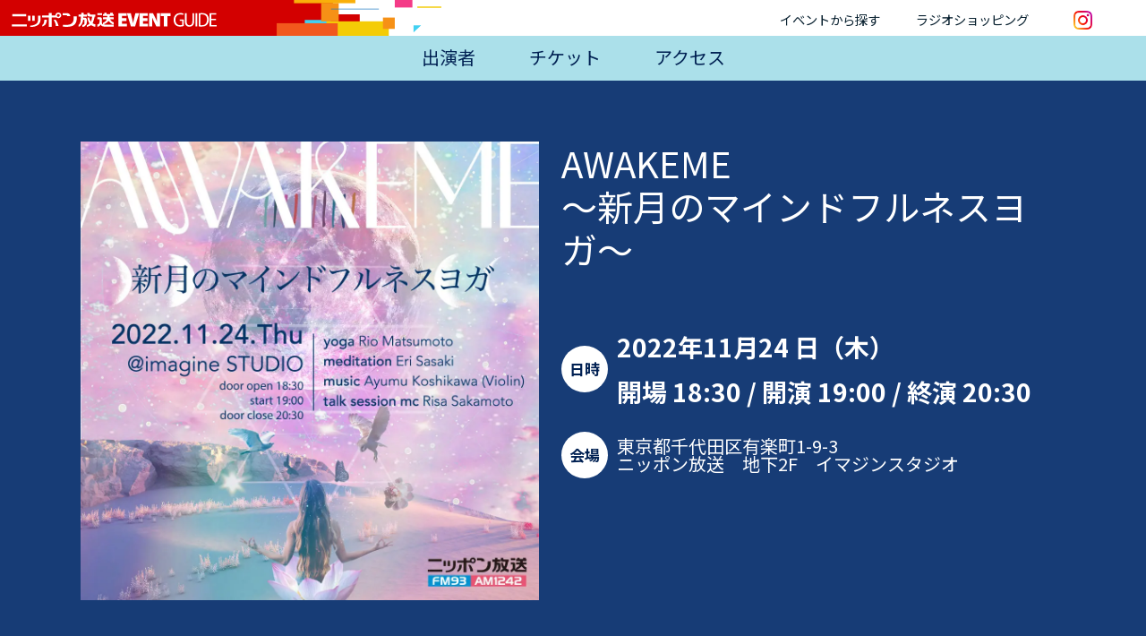

--- FILE ---
content_type: text/html; charset=UTF-8
request_url: https://event.1242.com/events/awakeme_yoga/
body_size: 11131
content:
<!doctype html>
<html lang="ja" prefix="og: http://ogp.me/ns#">

<head>
<!-- Google Tag Manager -->
<script>(function(w,d,s,l,i){w[l]=w[l]||[];w[l].push({'gtm.start':
new Date().getTime(),event:'gtm.js'});var f=d.getElementsByTagName(s)[0],
j=d.createElement(s),dl=l!='dataLayer'?'&l='+l:'';j.async=true;j.src=
'https://www.googletagmanager.com/gtm.js?id='+i+dl;f.parentNode.insertBefore(j,f);
})(window,document,'script','dataLayer','GTM-TZ8VKMV');</script>
<!-- End Google Tag Manager -->


    <meta charset="utf-8">
    <meta http-equiv="X-UA-Compatible" content="IE=edge">
    <meta name="viewport" content="width=device-width, initial-scale=1">

    
		<!-- All in One SEO 4.7.7 - aioseo.com -->
	<meta name="description" content="1242ニッポン放送がお送りするAWAKEME〜新月のマインドフルネスヨガ〜のイベント案内、チケット情報ページです。" />
	<meta name="robots" content="max-image-preview:large" />
	<link rel="canonical" href="https://event.1242.com/events/awakeme_yoga/" />
	<meta name="generator" content="All in One SEO (AIOSEO) 4.7.7" />
		<meta property="og:locale" content="ja_JP" />
		<meta property="og:site_name" content="ニッポン放送イベント情報サイト |" />
		<meta property="og:type" content="article" />
		<meta property="og:title" content="AWAKEME〜新月のマインドフルネスヨガ〜 | ニッポン放送イベント情報サイト" />
		<meta property="og:description" content="1242ニッポン放送がお送りするAWAKEME〜新月のマインドフルネスヨガ〜のイベント案内、チケット情報ページです。" />
		<meta property="og:url" content="https://event.1242.com/events/awakeme_yoga/" />
		<meta property="og:image" content="https://event.1242.com/wp-content/uploads/2022/10/b40ecf476f6f4ced2b5099ef51c146af.jpg" />
		<meta property="og:image:secure_url" content="https://event.1242.com/wp-content/uploads/2022/10/b40ecf476f6f4ced2b5099ef51c146af.jpg" />
		<meta property="og:image:width" content="1080" />
		<meta property="og:image:height" content="1080" />
		<meta property="article:published_time" content="2022-10-20T10:37:28+00:00" />
		<meta property="article:modified_time" content="2022-10-20T10:37:28+00:00" />
		<meta name="twitter:card" content="summary" />
		<meta name="twitter:title" content="AWAKEME〜新月のマインドフルネスヨガ〜 | ニッポン放送イベント情報サイト" />
		<meta name="twitter:description" content="1242ニッポン放送がお送りするAWAKEME〜新月のマインドフルネスヨガ〜のイベント案内、チケット情報ページです。" />
		<meta name="twitter:image" content="https://event.1242.com/wp-content/uploads/2022/10/b40ecf476f6f4ced2b5099ef51c146af.jpg" />
		<script type="application/ld+json" class="aioseo-schema">
			{"@context":"https:\/\/schema.org","@graph":[{"@type":"BreadcrumbList","@id":"https:\/\/event.1242.com\/events\/awakeme_yoga\/#breadcrumblist","itemListElement":[{"@type":"ListItem","@id":"https:\/\/event.1242.com\/#listItem","position":1,"name":"\u5bb6","item":"https:\/\/event.1242.com\/","nextItem":{"@type":"ListItem","@id":"https:\/\/event.1242.com\/events\/awakeme_yoga\/#listItem","name":"AWAKEME\u301c\u65b0\u6708\u306e\u30de\u30a4\u30f3\u30c9\u30d5\u30eb\u30cd\u30b9\u30e8\u30ac\u301c"}},{"@type":"ListItem","@id":"https:\/\/event.1242.com\/events\/awakeme_yoga\/#listItem","position":2,"name":"AWAKEME\u301c\u65b0\u6708\u306e\u30de\u30a4\u30f3\u30c9\u30d5\u30eb\u30cd\u30b9\u30e8\u30ac\u301c","previousItem":{"@type":"ListItem","@id":"https:\/\/event.1242.com\/#listItem","name":"\u5bb6"}}]},{"@type":"Organization","@id":"https:\/\/event.1242.com\/#organization","name":"\u30cb\u30c3\u30dd\u30f3\u653e\u9001\u30a4\u30d9\u30f3\u30c8\u60c5\u5831\u30b5\u30a4\u30c8","url":"https:\/\/event.1242.com\/"},{"@type":"WebPage","@id":"https:\/\/event.1242.com\/events\/awakeme_yoga\/#webpage","url":"https:\/\/event.1242.com\/events\/awakeme_yoga\/","name":"AWAKEME\u301c\u65b0\u6708\u306e\u30de\u30a4\u30f3\u30c9\u30d5\u30eb\u30cd\u30b9\u30e8\u30ac\u301c | \u30cb\u30c3\u30dd\u30f3\u653e\u9001\u30a4\u30d9\u30f3\u30c8\u60c5\u5831\u30b5\u30a4\u30c8","description":"1242\u30cb\u30c3\u30dd\u30f3\u653e\u9001\u304c\u304a\u9001\u308a\u3059\u308bAWAKEME\u301c\u65b0\u6708\u306e\u30de\u30a4\u30f3\u30c9\u30d5\u30eb\u30cd\u30b9\u30e8\u30ac\u301c\u306e\u30a4\u30d9\u30f3\u30c8\u6848\u5185\u3001\u30c1\u30b1\u30c3\u30c8\u60c5\u5831\u30da\u30fc\u30b8\u3067\u3059\u3002","inLanguage":"ja","isPartOf":{"@id":"https:\/\/event.1242.com\/#website"},"breadcrumb":{"@id":"https:\/\/event.1242.com\/events\/awakeme_yoga\/#breadcrumblist"},"datePublished":"2022-10-20T19:37:28+09:00","dateModified":"2022-10-20T19:37:28+09:00"},{"@type":"WebSite","@id":"https:\/\/event.1242.com\/#website","url":"https:\/\/event.1242.com\/","name":"\u30cb\u30c3\u30dd\u30f3\u653e\u9001\u30a4\u30d9\u30f3\u30c8\u60c5\u5831\u30b5\u30a4\u30c8","inLanguage":"ja","publisher":{"@id":"https:\/\/event.1242.com\/#organization"}}]}
		</script>
		<!-- All in One SEO -->

<link rel="alternate" title="oEmbed (JSON)" type="application/json+oembed" href="https://event.1242.com/wp-json/oembed/1.0/embed?url=https%3A%2F%2Fevent.1242.com%2Fevents%2Fawakeme_yoga%2F" />
<link rel="alternate" title="oEmbed (XML)" type="text/xml+oembed" href="https://event.1242.com/wp-json/oembed/1.0/embed?url=https%3A%2F%2Fevent.1242.com%2Fevents%2Fawakeme_yoga%2F&#038;format=xml" />
<style id='wp-img-auto-sizes-contain-inline-css' type='text/css'>
img:is([sizes=auto i],[sizes^="auto," i]){contain-intrinsic-size:3000px 1500px}
/*# sourceURL=wp-img-auto-sizes-contain-inline-css */
</style>
<link rel='stylesheet' id='sbi_styles-css' href='https://event.1242.com/wp-content/plugins/instagram-feed/css/sbi-styles.min.css?ver=6.8.0' type='text/css' media='all' />
<style id='wp-block-library-inline-css' type='text/css'>
:root{--wp-block-synced-color:#7a00df;--wp-block-synced-color--rgb:122,0,223;--wp-bound-block-color:var(--wp-block-synced-color);--wp-editor-canvas-background:#ddd;--wp-admin-theme-color:#007cba;--wp-admin-theme-color--rgb:0,124,186;--wp-admin-theme-color-darker-10:#006ba1;--wp-admin-theme-color-darker-10--rgb:0,107,160.5;--wp-admin-theme-color-darker-20:#005a87;--wp-admin-theme-color-darker-20--rgb:0,90,135;--wp-admin-border-width-focus:2px}@media (min-resolution:192dpi){:root{--wp-admin-border-width-focus:1.5px}}.wp-element-button{cursor:pointer}:root .has-very-light-gray-background-color{background-color:#eee}:root .has-very-dark-gray-background-color{background-color:#313131}:root .has-very-light-gray-color{color:#eee}:root .has-very-dark-gray-color{color:#313131}:root .has-vivid-green-cyan-to-vivid-cyan-blue-gradient-background{background:linear-gradient(135deg,#00d084,#0693e3)}:root .has-purple-crush-gradient-background{background:linear-gradient(135deg,#34e2e4,#4721fb 50%,#ab1dfe)}:root .has-hazy-dawn-gradient-background{background:linear-gradient(135deg,#faaca8,#dad0ec)}:root .has-subdued-olive-gradient-background{background:linear-gradient(135deg,#fafae1,#67a671)}:root .has-atomic-cream-gradient-background{background:linear-gradient(135deg,#fdd79a,#004a59)}:root .has-nightshade-gradient-background{background:linear-gradient(135deg,#330968,#31cdcf)}:root .has-midnight-gradient-background{background:linear-gradient(135deg,#020381,#2874fc)}:root{--wp--preset--font-size--normal:16px;--wp--preset--font-size--huge:42px}.has-regular-font-size{font-size:1em}.has-larger-font-size{font-size:2.625em}.has-normal-font-size{font-size:var(--wp--preset--font-size--normal)}.has-huge-font-size{font-size:var(--wp--preset--font-size--huge)}.has-text-align-center{text-align:center}.has-text-align-left{text-align:left}.has-text-align-right{text-align:right}.has-fit-text{white-space:nowrap!important}#end-resizable-editor-section{display:none}.aligncenter{clear:both}.items-justified-left{justify-content:flex-start}.items-justified-center{justify-content:center}.items-justified-right{justify-content:flex-end}.items-justified-space-between{justify-content:space-between}.screen-reader-text{border:0;clip-path:inset(50%);height:1px;margin:-1px;overflow:hidden;padding:0;position:absolute;width:1px;word-wrap:normal!important}.screen-reader-text:focus{background-color:#ddd;clip-path:none;color:#444;display:block;font-size:1em;height:auto;left:5px;line-height:normal;padding:15px 23px 14px;text-decoration:none;top:5px;width:auto;z-index:100000}html :where(.has-border-color){border-style:solid}html :where([style*=border-top-color]){border-top-style:solid}html :where([style*=border-right-color]){border-right-style:solid}html :where([style*=border-bottom-color]){border-bottom-style:solid}html :where([style*=border-left-color]){border-left-style:solid}html :where([style*=border-width]){border-style:solid}html :where([style*=border-top-width]){border-top-style:solid}html :where([style*=border-right-width]){border-right-style:solid}html :where([style*=border-bottom-width]){border-bottom-style:solid}html :where([style*=border-left-width]){border-left-style:solid}html :where(img[class*=wp-image-]){height:auto;max-width:100%}:where(figure){margin:0 0 1em}html :where(.is-position-sticky){--wp-admin--admin-bar--position-offset:var(--wp-admin--admin-bar--height,0px)}@media screen and (max-width:600px){html :where(.is-position-sticky){--wp-admin--admin-bar--position-offset:0px}}

/*# sourceURL=wp-block-library-inline-css */
</style><style id='global-styles-inline-css' type='text/css'>
:root{--wp--preset--aspect-ratio--square: 1;--wp--preset--aspect-ratio--4-3: 4/3;--wp--preset--aspect-ratio--3-4: 3/4;--wp--preset--aspect-ratio--3-2: 3/2;--wp--preset--aspect-ratio--2-3: 2/3;--wp--preset--aspect-ratio--16-9: 16/9;--wp--preset--aspect-ratio--9-16: 9/16;--wp--preset--color--black: #000000;--wp--preset--color--cyan-bluish-gray: #abb8c3;--wp--preset--color--white: #ffffff;--wp--preset--color--pale-pink: #f78da7;--wp--preset--color--vivid-red: #cf2e2e;--wp--preset--color--luminous-vivid-orange: #ff6900;--wp--preset--color--luminous-vivid-amber: #fcb900;--wp--preset--color--light-green-cyan: #7bdcb5;--wp--preset--color--vivid-green-cyan: #00d084;--wp--preset--color--pale-cyan-blue: #8ed1fc;--wp--preset--color--vivid-cyan-blue: #0693e3;--wp--preset--color--vivid-purple: #9b51e0;--wp--preset--gradient--vivid-cyan-blue-to-vivid-purple: linear-gradient(135deg,rgb(6,147,227) 0%,rgb(155,81,224) 100%);--wp--preset--gradient--light-green-cyan-to-vivid-green-cyan: linear-gradient(135deg,rgb(122,220,180) 0%,rgb(0,208,130) 100%);--wp--preset--gradient--luminous-vivid-amber-to-luminous-vivid-orange: linear-gradient(135deg,rgb(252,185,0) 0%,rgb(255,105,0) 100%);--wp--preset--gradient--luminous-vivid-orange-to-vivid-red: linear-gradient(135deg,rgb(255,105,0) 0%,rgb(207,46,46) 100%);--wp--preset--gradient--very-light-gray-to-cyan-bluish-gray: linear-gradient(135deg,rgb(238,238,238) 0%,rgb(169,184,195) 100%);--wp--preset--gradient--cool-to-warm-spectrum: linear-gradient(135deg,rgb(74,234,220) 0%,rgb(151,120,209) 20%,rgb(207,42,186) 40%,rgb(238,44,130) 60%,rgb(251,105,98) 80%,rgb(254,248,76) 100%);--wp--preset--gradient--blush-light-purple: linear-gradient(135deg,rgb(255,206,236) 0%,rgb(152,150,240) 100%);--wp--preset--gradient--blush-bordeaux: linear-gradient(135deg,rgb(254,205,165) 0%,rgb(254,45,45) 50%,rgb(107,0,62) 100%);--wp--preset--gradient--luminous-dusk: linear-gradient(135deg,rgb(255,203,112) 0%,rgb(199,81,192) 50%,rgb(65,88,208) 100%);--wp--preset--gradient--pale-ocean: linear-gradient(135deg,rgb(255,245,203) 0%,rgb(182,227,212) 50%,rgb(51,167,181) 100%);--wp--preset--gradient--electric-grass: linear-gradient(135deg,rgb(202,248,128) 0%,rgb(113,206,126) 100%);--wp--preset--gradient--midnight: linear-gradient(135deg,rgb(2,3,129) 0%,rgb(40,116,252) 100%);--wp--preset--font-size--small: 13px;--wp--preset--font-size--medium: 20px;--wp--preset--font-size--large: 36px;--wp--preset--font-size--x-large: 42px;--wp--preset--spacing--20: 0.44rem;--wp--preset--spacing--30: 0.67rem;--wp--preset--spacing--40: 1rem;--wp--preset--spacing--50: 1.5rem;--wp--preset--spacing--60: 2.25rem;--wp--preset--spacing--70: 3.38rem;--wp--preset--spacing--80: 5.06rem;--wp--preset--shadow--natural: 6px 6px 9px rgba(0, 0, 0, 0.2);--wp--preset--shadow--deep: 12px 12px 50px rgba(0, 0, 0, 0.4);--wp--preset--shadow--sharp: 6px 6px 0px rgba(0, 0, 0, 0.2);--wp--preset--shadow--outlined: 6px 6px 0px -3px rgb(255, 255, 255), 6px 6px rgb(0, 0, 0);--wp--preset--shadow--crisp: 6px 6px 0px rgb(0, 0, 0);}:where(.is-layout-flex){gap: 0.5em;}:where(.is-layout-grid){gap: 0.5em;}body .is-layout-flex{display: flex;}.is-layout-flex{flex-wrap: wrap;align-items: center;}.is-layout-flex > :is(*, div){margin: 0;}body .is-layout-grid{display: grid;}.is-layout-grid > :is(*, div){margin: 0;}:where(.wp-block-columns.is-layout-flex){gap: 2em;}:where(.wp-block-columns.is-layout-grid){gap: 2em;}:where(.wp-block-post-template.is-layout-flex){gap: 1.25em;}:where(.wp-block-post-template.is-layout-grid){gap: 1.25em;}.has-black-color{color: var(--wp--preset--color--black) !important;}.has-cyan-bluish-gray-color{color: var(--wp--preset--color--cyan-bluish-gray) !important;}.has-white-color{color: var(--wp--preset--color--white) !important;}.has-pale-pink-color{color: var(--wp--preset--color--pale-pink) !important;}.has-vivid-red-color{color: var(--wp--preset--color--vivid-red) !important;}.has-luminous-vivid-orange-color{color: var(--wp--preset--color--luminous-vivid-orange) !important;}.has-luminous-vivid-amber-color{color: var(--wp--preset--color--luminous-vivid-amber) !important;}.has-light-green-cyan-color{color: var(--wp--preset--color--light-green-cyan) !important;}.has-vivid-green-cyan-color{color: var(--wp--preset--color--vivid-green-cyan) !important;}.has-pale-cyan-blue-color{color: var(--wp--preset--color--pale-cyan-blue) !important;}.has-vivid-cyan-blue-color{color: var(--wp--preset--color--vivid-cyan-blue) !important;}.has-vivid-purple-color{color: var(--wp--preset--color--vivid-purple) !important;}.has-black-background-color{background-color: var(--wp--preset--color--black) !important;}.has-cyan-bluish-gray-background-color{background-color: var(--wp--preset--color--cyan-bluish-gray) !important;}.has-white-background-color{background-color: var(--wp--preset--color--white) !important;}.has-pale-pink-background-color{background-color: var(--wp--preset--color--pale-pink) !important;}.has-vivid-red-background-color{background-color: var(--wp--preset--color--vivid-red) !important;}.has-luminous-vivid-orange-background-color{background-color: var(--wp--preset--color--luminous-vivid-orange) !important;}.has-luminous-vivid-amber-background-color{background-color: var(--wp--preset--color--luminous-vivid-amber) !important;}.has-light-green-cyan-background-color{background-color: var(--wp--preset--color--light-green-cyan) !important;}.has-vivid-green-cyan-background-color{background-color: var(--wp--preset--color--vivid-green-cyan) !important;}.has-pale-cyan-blue-background-color{background-color: var(--wp--preset--color--pale-cyan-blue) !important;}.has-vivid-cyan-blue-background-color{background-color: var(--wp--preset--color--vivid-cyan-blue) !important;}.has-vivid-purple-background-color{background-color: var(--wp--preset--color--vivid-purple) !important;}.has-black-border-color{border-color: var(--wp--preset--color--black) !important;}.has-cyan-bluish-gray-border-color{border-color: var(--wp--preset--color--cyan-bluish-gray) !important;}.has-white-border-color{border-color: var(--wp--preset--color--white) !important;}.has-pale-pink-border-color{border-color: var(--wp--preset--color--pale-pink) !important;}.has-vivid-red-border-color{border-color: var(--wp--preset--color--vivid-red) !important;}.has-luminous-vivid-orange-border-color{border-color: var(--wp--preset--color--luminous-vivid-orange) !important;}.has-luminous-vivid-amber-border-color{border-color: var(--wp--preset--color--luminous-vivid-amber) !important;}.has-light-green-cyan-border-color{border-color: var(--wp--preset--color--light-green-cyan) !important;}.has-vivid-green-cyan-border-color{border-color: var(--wp--preset--color--vivid-green-cyan) !important;}.has-pale-cyan-blue-border-color{border-color: var(--wp--preset--color--pale-cyan-blue) !important;}.has-vivid-cyan-blue-border-color{border-color: var(--wp--preset--color--vivid-cyan-blue) !important;}.has-vivid-purple-border-color{border-color: var(--wp--preset--color--vivid-purple) !important;}.has-vivid-cyan-blue-to-vivid-purple-gradient-background{background: var(--wp--preset--gradient--vivid-cyan-blue-to-vivid-purple) !important;}.has-light-green-cyan-to-vivid-green-cyan-gradient-background{background: var(--wp--preset--gradient--light-green-cyan-to-vivid-green-cyan) !important;}.has-luminous-vivid-amber-to-luminous-vivid-orange-gradient-background{background: var(--wp--preset--gradient--luminous-vivid-amber-to-luminous-vivid-orange) !important;}.has-luminous-vivid-orange-to-vivid-red-gradient-background{background: var(--wp--preset--gradient--luminous-vivid-orange-to-vivid-red) !important;}.has-very-light-gray-to-cyan-bluish-gray-gradient-background{background: var(--wp--preset--gradient--very-light-gray-to-cyan-bluish-gray) !important;}.has-cool-to-warm-spectrum-gradient-background{background: var(--wp--preset--gradient--cool-to-warm-spectrum) !important;}.has-blush-light-purple-gradient-background{background: var(--wp--preset--gradient--blush-light-purple) !important;}.has-blush-bordeaux-gradient-background{background: var(--wp--preset--gradient--blush-bordeaux) !important;}.has-luminous-dusk-gradient-background{background: var(--wp--preset--gradient--luminous-dusk) !important;}.has-pale-ocean-gradient-background{background: var(--wp--preset--gradient--pale-ocean) !important;}.has-electric-grass-gradient-background{background: var(--wp--preset--gradient--electric-grass) !important;}.has-midnight-gradient-background{background: var(--wp--preset--gradient--midnight) !important;}.has-small-font-size{font-size: var(--wp--preset--font-size--small) !important;}.has-medium-font-size{font-size: var(--wp--preset--font-size--medium) !important;}.has-large-font-size{font-size: var(--wp--preset--font-size--large) !important;}.has-x-large-font-size{font-size: var(--wp--preset--font-size--x-large) !important;}
/*# sourceURL=global-styles-inline-css */
</style>

<style id='classic-theme-styles-inline-css' type='text/css'>
/*! This file is auto-generated */
.wp-block-button__link{color:#fff;background-color:#32373c;border-radius:9999px;box-shadow:none;text-decoration:none;padding:calc(.667em + 2px) calc(1.333em + 2px);font-size:1.125em}.wp-block-file__button{background:#32373c;color:#fff;text-decoration:none}
/*# sourceURL=/wp-includes/css/classic-themes.min.css */
</style>
<script type="text/javascript" src="https://event.1242.com/wp-includes/js/jquery/jquery.min.js?ver=3.7.1" id="jquery-core-js"></script>
<script type="text/javascript" src="https://event.1242.com/wp-includes/js/jquery/jquery-migrate.min.js?ver=3.4.1" id="jquery-migrate-js"></script>
<script type="text/javascript" id="sbi_scripts-js-extra">
/* <![CDATA[ */
var sb_instagram_js_options = {"font_method":"svg","resized_url":"https://event.1242.com/wp-content/uploads/sb-instagram-feed-images/","placeholder":"https://event.1242.com/wp-content/plugins/instagram-feed/img/placeholder.png","ajax_url":"https://event.1242.com/wp-admin/admin-ajax.php"};
var sb_instagram_js_options = {"font_method":"svg","resized_url":"https://event.1242.com/wp-content/uploads/sb-instagram-feed-images/","placeholder":"https://event.1242.com/wp-content/plugins/instagram-feed/img/placeholder.png","ajax_url":"https://event.1242.com/wp-admin/admin-ajax.php"};
//# sourceURL=sbi_scripts-js-extra
/* ]]> */
</script>
<script type="text/javascript" src="https://event.1242.com/wp-content/plugins/instagram-feed/js/sbi-scripts.min.js?ver=6.8.0" id="sbi_scripts-js"></script>
<link rel="https://api.w.org/" href="https://event.1242.com/wp-json/" /><link rel="EditURI" type="application/rsd+xml" title="RSD" href="https://event.1242.com/xmlrpc.php?rsd" />

<link rel='shortlink' href='https://event.1242.com/?p=40254' />
<link rel="apple-touch-icon" type="image/png" href="/apple-touch-icon-180x180.png">
    <link rel="icon" type="image/png" href="/icon-192x192.png">
    <link rel="icon" href="/favicon.ico">    <!-- <link rel="apple-touch-icon" type="image/png" href="/apple-touch-icon-180x180.png">
    <link rel="icon" type="image/png" href="/icon-192x192.png">
    <link rel="icon" href="/favicon.ico"> -->

    <script type="application/ld+json">
{
  "@context" : "http://schema.org",
  "@type" : "Event",
  "name" : "AWAKEME〜新月のマインドフルネスヨガ〜",
  "description" : "",
  "startDate" : "2022-11-24T00:00:00+00:00",
  "endDate" : "",
  "eventAttendanceMode": "https://schema.org/OfflineEventAttendanceMode",
  "eventStatus": "https://schema.org/EventScheduled",
    "location" : [
        {
        "@type" : "Place",
        "name" : "ニッポン放送　地下2F　イマジンスタジオ",
        "address" : "東京都千代田区有楽町１－９－３ニッポン放送本社内"
    }      ],
    "image": [
    "https://event.1242.com/wp-content/uploads/2022/10/b40ecf476f6f4ced2b5099ef51c146af.jpg"
  ]
      ,
  "performer" : [
        {
        "@type": "PerformingGroup",
        "name": "　"
    }      ]
  }
</script>


<link rel="preconnect" href="https://fonts.googleapis.com">
        <link rel="preconnect" href="https://fonts.gstatic.com" crossorigin>
        <link href="https://fonts.googleapis.com/css2?family=Noto+Sans+JP:wght@400;700&display=swap" rel="stylesheet">

        <link rel="stylesheet" href="https://event.1242.com/wp-content/themes/event1242/styles/style.css?v=2022062103">
        <link rel="stylesheet" href="https://event.1242.com/wp-content/themes/event1242/styles/theme/entertainment-blue.css">
        
</head>

<body class="preload" id="pageTop">
<!-- Google Tag Manager (noscript) -->
<noscript><iframe src="https://www.googletagmanager.com/ns.html?id=GTM-TZ8VKMV"
height="0" width="0" style="display:none;visibility:hidden"></iframe></noscript>
<!-- End Google Tag Manager (noscript) -->
<header class="p-header">
    <div class="p-header-inner">
        <div class="p-header-left">
            <a href="/" class="p-header-logo">
                <img src="https://event.1242.com/wp-content/themes/event1242/images/common/header-logo.svg" alt="ニッポン放送　EVENT GUIDE ">
            </a>
        </div>

        
        <div class="p-header-right">
            <nav class="p-header-nav" data-gnav>
                <ul class="p-gnav">
                                            <li class="u-hide-overtab"><a href="/#舞台" data-tag="舞台">舞台</a></li>
                                        <li class="u-hide-overtab"><a href="/#映画" data-tag="映画">映画</a></li>
                                        <li class="u-hide-overtab"><a href="/#番組イベント" data-tag="番組イベント">番組イベント</a></li>
                                        <li class="u-hide-overtab"><a href="/#コンサート・ライブ" data-tag="コンサート・ライブ">コンサート・ライブ</a></li>
                                        <li class="u-hide-overtab"><a href="/#講演会" data-tag="講演会">講演会</a></li>
                                        <li class="u-hide-overtab"><a href="/#展覧会" data-tag="展覧会">展覧会</a></li>
                                        <li class="u-hide-overtab"><a href="/#スポーツ" data-tag="スポーツ">スポーツ</a></li>
                                        <li class="u-hide-overtab"><a href="/#書籍" data-tag="書籍">書籍</a></li>
                                        <li class="u-hide-overtab"><a href="/#その他" data-tag="その他">その他</a></li>
                                        <li class="u-hide-tab"><a href="#" class="p-gnav-text" id="headerEventSearch">イベントから探す</a></li>
                    <li><a href="https://www.jolf-p.co.jp/shop/" class="p-gnav-text" target="_blank">ラジオショッピング</a></li>
                    <li class="u-ml10-pc">
                        <a href="https://www.instagram.com/1242event/" target="_blank" class="p-gnav-sns"><img src="https://event.1242.com/wp-content/themes/event1242/images/common/sns-instagram.png"></a>
                    </li>
                </ul>
            </nav>
        </div>
        <div class="c-menu">
            <div class="c-menu-trigger" data-nav-trigger>
                <span></span>
                <span></span>
                <span></span>
            </div>
        </div>
    </div>
    <div class="p-header-subnav" id="headerEventList">
        <ul class="p-header-subnav-list">
                        <li><a href="/#舞台" data-tag="舞台">舞台</a></li>
                        <li><a href="/#映画" data-tag="映画">映画</a></li>
                        <li><a href="/#番組イベント" data-tag="番組イベント">番組イベント</a></li>
                        <li><a href="/#コンサート・ライブ" data-tag="コンサート・ライブ">コンサート・ライブ</a></li>
                        <li><a href="/#講演会" data-tag="講演会">講演会</a></li>
                        <li><a href="/#展覧会" data-tag="展覧会">展覧会</a></li>
                        <li><a href="/#スポーツ" data-tag="スポーツ">スポーツ</a></li>
                        <li><a href="/#書籍" data-tag="書籍">書籍</a></li>
                        <li><a href="/#その他" data-tag="その他">その他</a></li>
                                </ul>
    </div>

</header>

<main>
        
<nav class="theme-bg theme-inline-nav" id="inline-nav">
            <ul class="theme-inline-nav-list">
                        <li><a href="#cast" data-moveTo>出演者</a></li>
                    <li><a href="#ticket" data-moveTo>チケット</a></li>
                    <li><a href="#access" data-moveTo>アクセス</a></li>
                        </ul>
        </nav>
        
        <div class="c-setion theme-basic">
            <div class="c-section-container-middle">
                <div class="theme-eyecatch">
                    <div class="theme-eyecatch-image u-hide-tab">
                                                <img width="1080" height="1080" src="https://event.1242.com/wp-content/uploads/2022/10/b40ecf476f6f4ced2b5099ef51c146af.jpg" class="attachment-full size-full" alt="" decoding="async" fetchpriority="high" srcset="https://event.1242.com/wp-content/uploads/2022/10/b40ecf476f6f4ced2b5099ef51c146af.jpg 1080w, https://event.1242.com/wp-content/uploads/2022/10/b40ecf476f6f4ced2b5099ef51c146af-300x300.jpg 300w, https://event.1242.com/wp-content/uploads/2022/10/b40ecf476f6f4ced2b5099ef51c146af-1024x1024.jpg 1024w, https://event.1242.com/wp-content/uploads/2022/10/b40ecf476f6f4ced2b5099ef51c146af-150x150.jpg 150w, https://event.1242.com/wp-content/uploads/2022/10/b40ecf476f6f4ced2b5099ef51c146af-768x768.jpg 768w" sizes="(max-width: 1080px) 100vw, 1080px" />                                            </div>
                    <div class="theme-eyecatch-text">
                                                <h1 class="theme-eyecatch-name">
                            <div>AWAKEME<br />
〜新月のマインドフルネスヨガ〜</div>
                        </h1>
                        <div class="theme-eyecatch-image u-hide-overtab">
                                                    <img width="1080" height="1080" src="https://event.1242.com/wp-content/uploads/2022/10/b40ecf476f6f4ced2b5099ef51c146af.jpg" class="attachment-full size-full" alt="" decoding="async" srcset="https://event.1242.com/wp-content/uploads/2022/10/b40ecf476f6f4ced2b5099ef51c146af.jpg 1080w, https://event.1242.com/wp-content/uploads/2022/10/b40ecf476f6f4ced2b5099ef51c146af-300x300.jpg 300w, https://event.1242.com/wp-content/uploads/2022/10/b40ecf476f6f4ced2b5099ef51c146af-1024x1024.jpg 1024w, https://event.1242.com/wp-content/uploads/2022/10/b40ecf476f6f4ced2b5099ef51c146af-150x150.jpg 150w, https://event.1242.com/wp-content/uploads/2022/10/b40ecf476f6f4ced2b5099ef51c146af-768x768.jpg 768w" sizes="(max-width: 1080px) 100vw, 1080px" />                                                </div>
                                                <ul class="theme-eyecatch-info">
                            <li><h4 class="theme-eyecatch-info-title">日時</h4><span class="theme-eyecatch-info-period"><p>2022年11月24 日（木）<br />
開場<span lang="EN-US"> 18:</span><span lang="EN-US">30 / </span>開演<span lang="EN-US"> 19:</span><span lang="EN-US">00 / </span>終演<span lang="EN-US"> 20:</span><span lang="EN-US">30</span></p>
</span></li>                            <li><h4 class="theme-eyecatch-info-title">会場</h4><span class="theme-eyecatch-info-place"><h6>東京都千代田区有楽町<span lang="EN-US">1-9-3<br />
</span>ニッポン放送　地下<span lang="EN-US">2F</span>　イマジンスタジオ</h6>
</span></li>                        </ul>
                                            </div>
                </div>
                                <div class="theme-basic-description"><p style="font-weight: 400;">ウェルネス・パーティ、「AWAKEME」のスペシャルイベント「AWAKEME vol.12 〜新月のマインドフルネスヨガ〜」が11月24日（木）に有楽町で開催！</p>
<p>&nbsp;</p>
<p style="font-weight: 400;">ヨガ、瞑想、音楽＆ダンスで心と身体を整え解放する「AWAKEME」がニッポン放送とタッグを組んで、11月24日（木）にニッポン放送イマジンスタジオでスペシャル・ナイトイベントを開催。</p>
<p>毎日を忙しく過ごしていると、自分の感情や身体の声を無視してケアを怠りがち。新月は内側に溜まった不要なエネルギーを手放し、リセットする絶好のチャンス。本イベントでは、ヨガで身体を労り、瞑想で心の奥にある感情に気づいて、自分自身を優しくケアします。最後はいつものAWAKEMEの音楽＆ダンスとは趣向を変えて、スペシャルバージョンでバイオリンの生演奏でリラックスしていきます。</p>
<p style="font-weight: 400;">ヨガを担当いただくのは、女優、ヨガインストラクターの松本莉緒さん。瞑想は瞑想家、環境活動家、モデルの佐々木依里さん。バイオリンの演奏はクラシックからダンスミュージックシーンまで幅広く活躍する越川歩さんです。</p>
<p style="font-weight: 400;">新月のパワーが降り注ぐ夜。この日だけのスペシャルなウェルネスプログラムで、心と身体を浄化し、リセットしましょう。</p>
</div>                <div class="theme-basic-sns">
                                    </div>
            </div>
        </div>

        
                <section class="theme-news-ticket-bg theme-bg">
            <div class="c-section-container-middle u-align-center">
                <h2 class="theme-news-ticket">チケットはこちら</h2>
                <a href="https://www.1242.com/project/awakeme/" class="theme-news-ticket-button" target="_blank">公式サイト</a>
            </div>
        </section>
        
        
                <section class="c-section" id="cast">
            <div class="c-section-container-middle">
                <h2 class="theme-h2">出演者</h2>
                <ul class="theme-cast-list">
                                            <li>
                            <h3 class="u-align-center u-text-medium u-mb20 u-mb10-sp theme-cast-name">　</h3>
                                                        <ul class="theme-sns-list theme-cast-sns u-mt10">
                                                                                                                                                            </ul>
                        </li>
                                    </ul>
                <p style="text-align: center;">講師：松本莉緒　佐々木依里</p>
<p style="text-align: center;">ミュージシャン：越川歩（バイオリン奏者）</p>
            </div>
        </section>
        
                <section class="c-section-bg theme-bg" id="ticket">
            <div class="c-section-container-middle">
                <h2 class="theme-h2 theme-h2--bg">開催概要・チケット</h2>
                                        <div class="theme-events-basic">
                            <p class="u-text-bold u-mb10">日程：<span class="u-text-x-large">2022年11月24 日（木）</span>　<br class="u-hide-pc"><span class="time">開場 18:30 / 開演 19:00 / 終演 20:30</span></p>                            <p class="u-text-bold">会場：<a href="http://www.jolf.co.jp/company/imagine_studio.html" target="_blank"><span class="u-text-x-large">ニッポン放送　地下2F　イマジンスタジオ</span></a>　<br class="u-hide-pc"><a href="#access0" data-moveTo>アクセスはこちら</a></p>                                                    </div>

                                                        <div class="theme-events-tickets">
                            <h3 class="u-text-large u-text-bold u-align-center theme-ticket-name u-mb20">電子チケット</h3>                                                         <p class="u-text-bold u-mb5">料金：<span class="u-text-large"> 5,000円 （税込）　※参加人数：30名程 </span></p>                                                                                                                </div>

                                                                                                                                                 </div>
        </section>
        
                <section class="c-section" id="access">
            <div class="c-section-container-middle">
                <h2 class="theme-h2">アクセス</h2>
                                <section class="u-mb75" id="access0">
                    <h3 class="u-text-bit-large u-text-bold u-mb0 u-align-center">ニッポン放送　地下2F　イマジンスタジオ</h3>                    <p class="u-text-medium u-align-center">東京都千代田区有楽町１－９－３ニッポン放送本社内</p>                    <div class="theme-map"><iframe src="https://www.google.com/maps/embed?pb=!1m18!1m12!1m3!1d3241.071125641302!2d139.75856276506946!3d35.67525063019569!2m3!1f0!2f0!3f0!3m2!1i1024!2i768!4f13.1!3m3!1m2!1s0x60188b3e6a2cd2e9%3A0x951ef3e50c60cc9b!2simagine%20studio!5e0!3m2!1sja!2sjp!4v1666229512508!5m2!1sja!2sjp" width="600" height="450" style="border:0;" allowfullscreen="" loading="lazy" referrerpolicy="no-referrer-when-downgrade"></iframe></div>                </section>
                            </div>
        </section>
        
        
                <section class="c-section">
            <div class="c-section-container-middle">
                <div class="theme-additions-notes_title">
                    <h2 class="u-text-x-large">SNS情報</h2>
                </div>
                <p><p style="font-weight: 400;">オフィシャルInstagram：<a href="https://www.instagram.com/awakeme_mindfulness/" data-saferedirecturl="https://www.google.com/url?q=https://www.instagram.com/awakeme_mindfulness/&amp;source=gmail&amp;ust=1666331664797000&amp;usg=AOvVaw2_zV6VTjD2ThVfSHjC-LnM">https://www.instagram.com/awakeme_mindfulness/</a></p><br />
<p style="font-weight: 400;">オフィシャルサイト：<a href="https://www.1242.com/project/awakeme/" data-saferedirecturl="https://www.google.com/url?q=https://www.1242.com/project/awakeme/&amp;source=gmail&amp;ust=1666331664797000&amp;usg=AOvVaw0teYL7JXKM8Ezmv0htU-2Y">https://www.1242.com/project/awakeme/</a></p><br />
</p>
            </div>
        </section>
        
        
        <section class="c-section">
            <div class="c-section-container-middle">
                <p class="u-align-center">このイベントをシェア</p>
                <ul class="theme-share-list theme-sns-list">
                    <li><a href="javascript:window.open('http://twitter.com/share?text='+encodeURIComponent(document.title)+'&url='+encodeURIComponent(location.href),'sharewindow','width=550, height=450, personalbar=0, toolbar=0, scrollbars=1, resizable=!');void(0);"><img src="https://event.1242.com/wp-content/themes/event1242/images/common/sns-twitter-circle.png" alt="Twitter"></a></li>
                    <li><a href="javascript:window.open('http://www.facebook.com/sharer.php?u='+encodeURIComponent(location.href),'sharewindow','width=550, height=450, personalbar=0, toolbar=0, scrollbars=1, resizable=!');void(0);"><img src="https://event.1242.com/wp-content/themes/event1242/images/common/sns-facebook.png" alt="Facebook"></a></li>
                </ul>
                <div class="u-mt60 u-align-center">
                    最終更新日：2022/10/20                </div>
            </div>
        </section>

                
        <section class="p-pickup-section">
            <div class="c-section-container">
                <h2 class="p-pickup-h2">PICK UP EVENT</h2>
            </div>
            <ul class="p-pickup-list" id="pickup">
            
                <li>
                    <a href="https://event.1242.com/events/yamafes/">
                    <img width="1061" height="1061" src="https://event.1242.com/wp-content/uploads/2022/06/banner-3.jpg" class="attachment-full size-full" alt="" data-pickup-image="0" decoding="async" srcset="https://event.1242.com/wp-content/uploads/2022/06/banner-3.jpg 1061w, https://event.1242.com/wp-content/uploads/2022/06/banner-3-300x300.jpg 300w, https://event.1242.com/wp-content/uploads/2022/06/banner-3-1024x1024.jpg 1024w, https://event.1242.com/wp-content/uploads/2022/06/banner-3-150x150.jpg 150w, https://event.1242.com/wp-content/uploads/2022/06/banner-3-768x768.jpg 768w" sizes="(max-width: 1061px) 100vw, 1061px" />                    <h3 data-pickup-title="0"><span>三代目 J SOUL BROTHERS 山下健二郎のZERO BASE presents  
山フェス2026～Road to the Future～</span></h3>
                    </a>
                </li>
                
                <li>
                    <a href="https://event.1242.com/events/this_is_iku/">
                    <img width="1080" height="1080" src="https://event.1242.com/wp-content/uploads/2025/10/thisisiku2026-2_banner.jpg" class="attachment-full size-full" alt="" data-pickup-image="1" decoding="async" loading="lazy" srcset="https://event.1242.com/wp-content/uploads/2025/10/thisisiku2026-2_banner.jpg 1080w, https://event.1242.com/wp-content/uploads/2025/10/thisisiku2026-2_banner-300x300.jpg 300w, https://event.1242.com/wp-content/uploads/2025/10/thisisiku2026-2_banner-1024x1024.jpg 1024w, https://event.1242.com/wp-content/uploads/2025/10/thisisiku2026-2_banner-150x150.jpg 150w, https://event.1242.com/wp-content/uploads/2025/10/thisisiku2026-2_banner-768x768.jpg 768w" sizes="auto, (max-width: 1080px) 100vw, 1080px" />                    <h3 data-pickup-title="1"><span>THIS IS IKU 2026 日本武道館</span></h3>
                    </a>
                </li>
                
                <li>
                    <a href="https://event.1242.com/events/elevate/">
                    <img width="1080" height="1080" src="https://event.1242.com/wp-content/uploads/2026/01/banner_elevate.jpg" class="attachment-full size-full" alt="" data-pickup-image="2" decoding="async" loading="lazy" srcset="https://event.1242.com/wp-content/uploads/2026/01/banner_elevate.jpg 1080w, https://event.1242.com/wp-content/uploads/2026/01/banner_elevate-300x300.jpg 300w, https://event.1242.com/wp-content/uploads/2026/01/banner_elevate-1024x1024.jpg 1024w, https://event.1242.com/wp-content/uploads/2026/01/banner_elevate-150x150.jpg 150w, https://event.1242.com/wp-content/uploads/2026/01/banner_elevate-768x768.jpg 768w" sizes="auto, (max-width: 1080px) 100vw, 1080px" />                    <h3 data-pickup-title="2"><span>ELEVATE</span></h3>
                    </a>
                </li>
                
                <li>
                    <a href="https://event.1242.com/events/momoclo_valentine/">
                    <img width="1080" height="1080" src="https://event.1242.com/wp-content/uploads/2025/10/banner-1.jpg" class="attachment-full size-full" alt="" data-pickup-image="3" decoding="async" loading="lazy" srcset="https://event.1242.com/wp-content/uploads/2025/10/banner-1.jpg 1080w, https://event.1242.com/wp-content/uploads/2025/10/banner-1-300x300.jpg 300w, https://event.1242.com/wp-content/uploads/2025/10/banner-1-1024x1024.jpg 1024w, https://event.1242.com/wp-content/uploads/2025/10/banner-1-150x150.jpg 150w, https://event.1242.com/wp-content/uploads/2025/10/banner-1-768x768.jpg 768w" sizes="auto, (max-width: 1080px) 100vw, 1080px" />                    <h3 data-pickup-title="3"><span>ニッポン放送 ももいろクローバーZ
ももクロくらぶxoxo ～バレンタイン DE NIGHT だぁ～Z！ 2026</span></h3>
                    </a>
                </li>
                
                <li>
                    <a href="https://event.1242.com/events/miyanomamoru/">
                    <img width="1080" height="1085" src="https://event.1242.com/wp-content/uploads/2026/01/banner.png" class="attachment-full size-full" alt="" data-pickup-image="4" decoding="async" loading="lazy" srcset="https://event.1242.com/wp-content/uploads/2026/01/banner.png 1080w, https://event.1242.com/wp-content/uploads/2026/01/banner-300x300.png 300w, https://event.1242.com/wp-content/uploads/2026/01/banner-1019x1024.png 1019w, https://event.1242.com/wp-content/uploads/2026/01/banner-150x150.png 150w, https://event.1242.com/wp-content/uploads/2026/01/banner-768x772.png 768w" sizes="auto, (max-width: 1080px) 100vw, 1080px" />                    <h3 data-pickup-title="4"><span>with MAMO～White Day～</span></h3>
                    </a>
                </li>
                
                <li>
                    <a href="https://event.1242.com/events/tokimeki_stage/">
                    <img width="1080" height="1080" src="https://event.1242.com/wp-content/uploads/2022/06/banner2.png" class="attachment-full size-full" alt="" data-pickup-image="5" decoding="async" loading="lazy" srcset="https://event.1242.com/wp-content/uploads/2022/06/banner2.png 1080w, https://event.1242.com/wp-content/uploads/2022/06/banner2-300x300.png 300w, https://event.1242.com/wp-content/uploads/2022/06/banner2-1024x1024.png 1024w, https://event.1242.com/wp-content/uploads/2022/06/banner2-150x150.png 150w, https://event.1242.com/wp-content/uploads/2022/06/banner2-768x768.png 768w" sizes="auto, (max-width: 1080px) 100vw, 1080px" />                    <h3 data-pickup-title="5"><span>超ときめき♡STAGE 2026 〜あけおめ新年会〜</span></h3>
                    </a>
                </li>
                
                <li>
                    <a href="https://event.1242.com/events/mei_zettaihappy/">
                    <img width="1080" height="1080" src="https://event.1242.com/wp-content/uploads/2025/09/banner1.png" class="attachment-full size-full" alt="" data-pickup-image="6" decoding="async" loading="lazy" srcset="https://event.1242.com/wp-content/uploads/2025/09/banner1.png 1080w, https://event.1242.com/wp-content/uploads/2025/09/banner1-300x300.png 300w, https://event.1242.com/wp-content/uploads/2025/09/banner1-1024x1024.png 1024w, https://event.1242.com/wp-content/uploads/2025/09/banner1-150x150.png 150w, https://event.1242.com/wp-content/uploads/2025/09/banner1-768x768.png 768w" sizes="auto, (max-width: 1080px) 100vw, 1080px" />                    <h3 data-pickup-title="6"><span>TMEIC presents 畑芽育とFUN Time ～LINE CUBE  SHIBUYAで『絶対にウチら幸せになろうね！』～</span></h3>
                    </a>
                </li>
                
                <li>
                    <a href="https://event.1242.com/events/life-on-stage/">
                    <img width="2048" height="2560" src="https://event.1242.com/wp-content/uploads/2025/11/LIFE_ON_STAGE_TEASER_FIX_251002-scaled.jpg" class="attachment-full size-full" alt="" data-pickup-image="7" decoding="async" loading="lazy" srcset="https://event.1242.com/wp-content/uploads/2025/11/LIFE_ON_STAGE_TEASER_FIX_251002-scaled.jpg 2048w, https://event.1242.com/wp-content/uploads/2025/11/LIFE_ON_STAGE_TEASER_FIX_251002-240x300.jpg 240w, https://event.1242.com/wp-content/uploads/2025/11/LIFE_ON_STAGE_TEASER_FIX_251002-819x1024.jpg 819w, https://event.1242.com/wp-content/uploads/2025/11/LIFE_ON_STAGE_TEASER_FIX_251002-768x960.jpg 768w, https://event.1242.com/wp-content/uploads/2025/11/LIFE_ON_STAGE_TEASER_FIX_251002-1229x1536.jpg 1229w, https://event.1242.com/wp-content/uploads/2025/11/LIFE_ON_STAGE_TEASER_FIX_251002-1638x2048.jpg 1638w" sizes="auto, (max-width: 2048px) 100vw, 2048px" />                    <h3 data-pickup-title="7"><span>LIFE! ON STAGE 〜マーベラーに捧げるコント〜</span></h3>
                    </a>
                </li>
                
                <li>
                    <a href="https://event.1242.com/events/%e3%82%ac%e3%82%a6%e3%83%87%e3%82%a3%e6%b2%a1%e5%be%8c100%e5%b9%b4%e5%85%ac%e5%bc%8f%e4%ba%8b%e6%a5%ad-naked-meets-%e3%82%ac%e3%82%a6%e3%83%87%e3%82%a3%e5%b1%95/">
                    <img width="1217" height="1721" src="https://event.1242.com/wp-content/uploads/2025/11/2026_NAKEDmeetsGaudi_KV_1003_fin_S.jpg" class="attachment-full size-full" alt="" data-pickup-image="8" decoding="async" loading="lazy" srcset="https://event.1242.com/wp-content/uploads/2025/11/2026_NAKEDmeetsGaudi_KV_1003_fin_S.jpg 1217w, https://event.1242.com/wp-content/uploads/2025/11/2026_NAKEDmeetsGaudi_KV_1003_fin_S-212x300.jpg 212w, https://event.1242.com/wp-content/uploads/2025/11/2026_NAKEDmeetsGaudi_KV_1003_fin_S-724x1024.jpg 724w, https://event.1242.com/wp-content/uploads/2025/11/2026_NAKEDmeetsGaudi_KV_1003_fin_S-768x1086.jpg 768w, https://event.1242.com/wp-content/uploads/2025/11/2026_NAKEDmeetsGaudi_KV_1003_fin_S-1086x1536.jpg 1086w" sizes="auto, (max-width: 1217px) 100vw, 1217px" />                    <h3 data-pickup-title="8"><span>ガウディ没後100年公式事業
NAKED meets ガウディ展
</span></h3>
                    </a>
                </li>
                
                <li>
                    <a href="https://event.1242.com/events/rain-tree%e3%81%ae%e3%83%a9%e3%82%b8%e3%82%aa%e4%ba%88%e5%82%99%e6%a0%a1%e3%80%80%e6%9a%ae%e3%82%8c%e3%81%ae%e5%85%ac%e9%96%8b%e6%8e%88%e6%a5%ad2025/">
                    <img width="2560" height="1443" src="https://event.1242.com/wp-content/uploads/2025/10/raintree_event2025_logo_02-scaled.jpg" class="attachment-full size-full" alt="" data-pickup-image="9" decoding="async" loading="lazy" srcset="https://event.1242.com/wp-content/uploads/2025/10/raintree_event2025_logo_02-scaled.jpg 2560w, https://event.1242.com/wp-content/uploads/2025/10/raintree_event2025_logo_02-300x169.jpg 300w, https://event.1242.com/wp-content/uploads/2025/10/raintree_event2025_logo_02-1024x577.jpg 1024w, https://event.1242.com/wp-content/uploads/2025/10/raintree_event2025_logo_02-768x433.jpg 768w, https://event.1242.com/wp-content/uploads/2025/10/raintree_event2025_logo_02-1536x866.jpg 1536w, https://event.1242.com/wp-content/uploads/2025/10/raintree_event2025_logo_02-2048x1155.jpg 2048w" sizes="auto, (max-width: 2560px) 100vw, 2560px" />                    <h3 data-pickup-title="9"><span>Rain Treeのラジオ予備校　
暮れの公開授業2025</span></h3>
                    </a>
                </li>
                
                <li>
                    <a href="https://event.1242.com/events/%e3%80%8e%e4%bb%8a%e3%80%81%e3%83%a9%e3%82%b8%e3%82%aa%e5%85%a8%e7%9b%9b%e6%9c%9f%e3%80%82%e3%80%8f/">
                    <img width="1328" height="1920" src="https://event.1242.com/wp-content/uploads/2025/01/b56f823de76bcafe77df788c77cc2769.jpg" class="attachment-full size-full" alt="" data-pickup-image="10" decoding="async" loading="lazy" srcset="https://event.1242.com/wp-content/uploads/2025/01/b56f823de76bcafe77df788c77cc2769.jpg 1328w, https://event.1242.com/wp-content/uploads/2025/01/b56f823de76bcafe77df788c77cc2769-208x300.jpg 208w, https://event.1242.com/wp-content/uploads/2025/01/b56f823de76bcafe77df788c77cc2769-708x1024.jpg 708w, https://event.1242.com/wp-content/uploads/2025/01/b56f823de76bcafe77df788c77cc2769-768x1110.jpg 768w, https://event.1242.com/wp-content/uploads/2025/01/b56f823de76bcafe77df788c77cc2769-1062x1536.jpg 1062w" sizes="auto, (max-width: 1328px) 100vw, 1328px" />                    <h3 data-pickup-title="10"><span>『今、ラジオ全盛期。』
冨山雄一著</span></h3>
                    </a>
                </li>
                
                <li>
                    <a href="https://event.1242.com/events/iida/">
                    <img width="972" height="1500" src="https://event.1242.com/wp-content/uploads/2024/09/image_iida_utagae.jpg" class="attachment-full size-full" alt="" data-pickup-image="11" decoding="async" loading="lazy" srcset="https://event.1242.com/wp-content/uploads/2024/09/image_iida_utagae.jpg 972w, https://event.1242.com/wp-content/uploads/2024/09/image_iida_utagae-194x300.jpg 194w, https://event.1242.com/wp-content/uploads/2024/09/image_iida_utagae-664x1024.jpg 664w, https://event.1242.com/wp-content/uploads/2024/09/image_iida_utagae-768x1185.jpg 768w" sizes="auto, (max-width: 972px) 100vw, 972px" />                    <h3 data-pickup-title="11"><span>『「わかりやすさ」を疑え』
飯田浩司著</span></h3>
                    </a>
                </li>
                            </ul>
                    </section>

        <section class="c-section">
            <div class="c-section-container-middle">
                <div class="theme-basic-sns">
                    <div class="theme-basic-sns-item">
                        <h3 class="u-text-bold u-text-bit-large u-align-center u-mb15">ニッポン放送イベントSNS</h3>
                        <ul class="theme-sns-list">
                            <li><a href="https://twitter.com/1242_event" target="_blank"><img src="https://event.1242.com/wp-content/themes/event1242/images/common/sns-twitter-circle.png" alt="Twitter"></a></li>
                            <li><a href="https://www.instagram.com/1242event/" target="_blank"><img src="https://event.1242.com/wp-content/themes/event1242/images/common/sns-instagram.png" alt="Instagram"></a></li>
                        </ul>
                    </div>
                </div>
            </div>
        </section>


    

</main>


<footer class="p-footer">
    <div class="c-section-container">
        <nav>
            <ul class="p-footer-nav">
                <li><a href="https://www.1242.com/" target="_blank">1242 ニッポン放送トップ </a></li>
                <li><a href="https://www.1242.com/timetable/" target="_blank">番組表 </a></li>
                <li><a href="https://www.allnightnippon.com/" target="_blank">オールナイトニッポン</a></li>
                <li><a href="https://www.jolf-p.co.jp/shop/" target="_blank">ラジオショッピング</a></li>
            </ul>
        </nav>
        <p class="p-footer-copyright">Copyright Nippon Broadcasting System,<br class="u-hide-pc"> Inc. All Rights Reserved.</p>
    </div>
</footer>

<script src="https://event.1242.com/wp-content/themes/event1242/scripts/vendor/jquery.js"></script>
<script src="https://event.1242.com/wp-content/themes/event1242/scripts/vendor/jquery.easing.js"></script>
<script src="https://event.1242.com/wp-content/themes/event1242/scripts/vendor/slick.min.js"></script>
<script src="https://event.1242.com/wp-content/themes/event1242/scripts/moveTo.js"></script>
<script src="https://event.1242.com/wp-content/themes/event1242/scripts/menu.js"></script>
<script src="https://event.1242.com/wp-content/themes/event1242/scripts/common.js"></script>


<script src="https://event.1242.com/wp-content/themes/event1242/scripts/vendor/jquery.matchHeight.js"></script>
<script src="https://event.1242.com/wp-content/themes/event1242/scripts/events.js"></script>


<script type="speculationrules">
{"prefetch":[{"source":"document","where":{"and":[{"href_matches":"/*"},{"not":{"href_matches":["/wp-*.php","/wp-admin/*","/wp-content/uploads/*","/wp-content/*","/wp-content/plugins/*","/wp-content/themes/event1242/*","/*\\?(.+)"]}},{"not":{"selector_matches":"a[rel~=\"nofollow\"]"}},{"not":{"selector_matches":".no-prefetch, .no-prefetch a"}}]},"eagerness":"conservative"}]}
</script>
<!-- Instagram Feed JS -->
<script type="text/javascript">
var sbiajaxurl = "https://event.1242.com/wp-admin/admin-ajax.php";
</script>

</body>
</html>


--- FILE ---
content_type: text/css
request_url: https://event.1242.com/wp-content/themes/event1242/styles/style.css?v=2022062103
body_size: 24629
content:
@charset "UTF-8";
/* --------------------------
color
-------------------------- */
/* --------------------------
spacing
-------------------------- */
/* --------------------------
font
-------------------------- */
/* --------------------------
contents width
-------------------------- */
/* --------------------------
z-index order
-------------------------- */
/* --------------------------
media query
-------------------------- */
/* --------------------------
h with center-line
-------------------------- */
@font-face {
  font-family: "icon";
  src: url("/fonts/icon.eot?m7qi41");
  src: url("/fonts/icon.eot?m7qi41#iefix") format("embedded-opentype"), url("/fonts/icon.ttf?m7qi41") format("truetype"), url("/fonts/icon.woff?m7qi41") format("woff"), url("/fonts/icon.svg?m7qi41#icon") format("svg");
  font-weight: normal;
  font-style: normal;
  font-display: block;
}
[class^=icon-], [class*=" icon-"] {
  /* use !important to prevent issues with browser extensions that change fonts */
  font-family: "icon" !important;
  speak: never;
  font-style: normal;
  font-weight: normal;
  font-variant: normal;
  text-transform: none;
  line-height: 1;
  /* Better Font Rendering =========== */
  -webkit-font-smoothing: antialiased;
  -moz-osx-font-smoothing: grayscale;
}

.icon-facebook:before {
  content: "\e900";
}

.icon-instagram:before {
  content: "\e901";
}

.icon-twitter:before {
  content: "\e902";
}

html,
body,
p,
ol,
ul,
li,
dl,
dt,
dd,
blockquote,
figure,
fieldset,
legend,
textarea,
pre,
iframe,
hr,
h1,
h2,
h3,
h4,
h5,
h6 {
  margin: 0;
  padding: 0;
  line-height: 1;
}

h1,
h2,
h3,
h4,
h5,
h6 {
  font-size: 100%;
  font-weight: 400;
}

ul {
  list-style: none;
}

button,
input,
select,
textarea {
  margin: 0;
}

html {
  box-sizing: border-box;
}

*, *:before, *:after {
  box-sizing: border-box;
}

img,
embed,
object,
audio {
  height: auto;
  max-width: 100%;
}

iframe {
  border: 0;
  max-width: 100%;
}

table {
  border-collapse: collapse;
  border-spacing: 0;
}

td,
th {
  padding: 0;
  text-align: left;
}

strong {
  font-weight: bold;
}

html {
  font-size: 16px;
}

html.nooverflow {
  overflow-y: hidden;
}

body {
  font-weight: 400;
  color: #000;
  font-family: "Noto Sans JP", "Hiragino Kaku Gothic Pro", "ヒラギノ角ゴ Pro W3", "游ゴシック", "Yu Gothic", メイリオ, Meiryo, Arial, sans-serif;
}

.serif {
  font-family: "Noto Serif JP", "游明朝", YuMincho, "Hiragino Mincho ProN W3", "ヒラギノ明朝 ProN W3", "Hiragino Mincho ProN", "HG明朝E", "ＭＳ Ｐ明朝", "ＭＳ 明朝", serif;
}

main {
  margin-top: 40px;
}

@media screen and (max-width: 834px) {
  main {
    margin-top: 40px;
  }
}
a {
  color: #000;
  text-decoration: underline;
  transition: all 0.2s;
}

a:hover {
  opacity: 0.5;
}

p {
  margin-bottom: 1em;
  line-height: 1.8;
}

p:last-child {
  margin-bottom: 0;
}

pre {
  white-space: pre-wrap;
}

.gutter-15.row {
  margin-right: -7.5px;
  margin-left: -7.5px;
}

.gutter-15 > [class^=col-], .gutter-15 > [class^=" col-"] {
  padding-right: 7.5px;
  padding-left: 7.5px;
}

.gutter-20.row {
  margin-right: -10px;
  margin-left: -10px;
}

.gutter-20 > [class^=col-], .gutter-20 > [class^=" col-"] {
  padding-right: 10px;
  padding-left: 10px;
}

@media screen and (max-width: 1023px) {
  .gutter-15-tab.row {
    margin-right: -7.5px;
    margin-left: -7.5px;
  }

  .gutter-15-tab > [class^=col-], .gutter-15-tab > [class^=" col-"] {
    padding-right: 7.5px;
    padding-left: 7.5px;
  }
}
@media screen and (max-width: 834px) {
  .gutter-10-sp.row {
    margin-right: -5px;
    margin-left: -5px;
  }

  .gutter-10-sp > [class^=col-], .gutter-10-sp > [class^=" col-"] {
    padding-right: 5px;
    padding-left: 5px;
  }
}
/*!
 * animate.css -https://daneden.github.io/animate.css/
 * Version - 3.7.2
 * Licensed under the MIT license - http://opensource.org/licenses/MIT
 *
 * Copyright (c) 2019 Daniel Eden
 */
@-webkit-keyframes bounce {
  from, 20%, 53%, 80%, to {
    -webkit-animation-timing-function: cubic-bezier(0.215, 0.61, 0.355, 1);
    animation-timing-function: cubic-bezier(0.215, 0.61, 0.355, 1);
    transform: translate3d(0, 0, 0);
  }
  40%, 43% {
    -webkit-animation-timing-function: cubic-bezier(0.755, 0.05, 0.855, 0.06);
    animation-timing-function: cubic-bezier(0.755, 0.05, 0.855, 0.06);
    transform: translate3d(0, -30px, 0);
  }
  70% {
    -webkit-animation-timing-function: cubic-bezier(0.755, 0.05, 0.855, 0.06);
    animation-timing-function: cubic-bezier(0.755, 0.05, 0.855, 0.06);
    transform: translate3d(0, -15px, 0);
  }
  90% {
    transform: translate3d(0, -4px, 0);
  }
}
@keyframes bounce {
  from, 20%, 53%, 80%, to {
    -webkit-animation-timing-function: cubic-bezier(0.215, 0.61, 0.355, 1);
    animation-timing-function: cubic-bezier(0.215, 0.61, 0.355, 1);
    transform: translate3d(0, 0, 0);
  }
  40%, 43% {
    -webkit-animation-timing-function: cubic-bezier(0.755, 0.05, 0.855, 0.06);
    animation-timing-function: cubic-bezier(0.755, 0.05, 0.855, 0.06);
    transform: translate3d(0, -30px, 0);
  }
  70% {
    -webkit-animation-timing-function: cubic-bezier(0.755, 0.05, 0.855, 0.06);
    animation-timing-function: cubic-bezier(0.755, 0.05, 0.855, 0.06);
    transform: translate3d(0, -15px, 0);
  }
  90% {
    transform: translate3d(0, -4px, 0);
  }
}
.bounce {
  -webkit-animation-name: bounce;
  animation-name: bounce;
  transform-origin: center bottom;
}

@-webkit-keyframes flash {
  from, 50%, to {
    opacity: 1;
  }
  25%, 75% {
    opacity: 0;
  }
}
@keyframes flash {
  from, 50%, to {
    opacity: 1;
  }
  25%, 75% {
    opacity: 0;
  }
}
.flash {
  -webkit-animation-name: flash;
  animation-name: flash;
}

/* originally authored by Nick Pettit - https://github.com/nickpettit/glide */
@-webkit-keyframes pulse {
  from {
    transform: scale3d(1, 1, 1);
  }
  50% {
    transform: scale3d(1.05, 1.05, 1.05);
  }
  to {
    transform: scale3d(1, 1, 1);
  }
}
@keyframes pulse {
  from {
    transform: scale3d(1, 1, 1);
  }
  50% {
    transform: scale3d(1.05, 1.05, 1.05);
  }
  to {
    transform: scale3d(1, 1, 1);
  }
}
.pulse {
  -webkit-animation-name: pulse;
  animation-name: pulse;
}

@-webkit-keyframes rubberBand {
  from {
    transform: scale3d(1, 1, 1);
  }
  30% {
    transform: scale3d(1.25, 0.75, 1);
  }
  40% {
    transform: scale3d(0.75, 1.25, 1);
  }
  50% {
    transform: scale3d(1.15, 0.85, 1);
  }
  65% {
    transform: scale3d(0.95, 1.05, 1);
  }
  75% {
    transform: scale3d(1.05, 0.95, 1);
  }
  to {
    transform: scale3d(1, 1, 1);
  }
}
@keyframes rubberBand {
  from {
    transform: scale3d(1, 1, 1);
  }
  30% {
    transform: scale3d(1.25, 0.75, 1);
  }
  40% {
    transform: scale3d(0.75, 1.25, 1);
  }
  50% {
    transform: scale3d(1.15, 0.85, 1);
  }
  65% {
    transform: scale3d(0.95, 1.05, 1);
  }
  75% {
    transform: scale3d(1.05, 0.95, 1);
  }
  to {
    transform: scale3d(1, 1, 1);
  }
}
.rubberBand {
  -webkit-animation-name: rubberBand;
  animation-name: rubberBand;
}

@-webkit-keyframes shake {
  from, to {
    transform: translate3d(0, 0, 0);
  }
  10%, 30%, 50%, 70%, 90% {
    transform: translate3d(-10px, 0, 0);
  }
  20%, 40%, 60%, 80% {
    transform: translate3d(10px, 0, 0);
  }
}
@keyframes shake {
  from, to {
    transform: translate3d(0, 0, 0);
  }
  10%, 30%, 50%, 70%, 90% {
    transform: translate3d(-10px, 0, 0);
  }
  20%, 40%, 60%, 80% {
    transform: translate3d(10px, 0, 0);
  }
}
.shake {
  -webkit-animation-name: shake;
  animation-name: shake;
}

@-webkit-keyframes headShake {
  0% {
    transform: translateX(0);
  }
  6.5% {
    transform: translateX(-6px) rotateY(-9deg);
  }
  18.5% {
    transform: translateX(5px) rotateY(7deg);
  }
  31.5% {
    transform: translateX(-3px) rotateY(-5deg);
  }
  43.5% {
    transform: translateX(2px) rotateY(3deg);
  }
  50% {
    transform: translateX(0);
  }
}
@keyframes headShake {
  0% {
    transform: translateX(0);
  }
  6.5% {
    transform: translateX(-6px) rotateY(-9deg);
  }
  18.5% {
    transform: translateX(5px) rotateY(7deg);
  }
  31.5% {
    transform: translateX(-3px) rotateY(-5deg);
  }
  43.5% {
    transform: translateX(2px) rotateY(3deg);
  }
  50% {
    transform: translateX(0);
  }
}
.headShake {
  -webkit-animation-timing-function: ease-in-out;
  animation-timing-function: ease-in-out;
  -webkit-animation-name: headShake;
  animation-name: headShake;
}

@-webkit-keyframes swing {
  20% {
    transform: rotate3d(0, 0, 1, 15deg);
  }
  40% {
    transform: rotate3d(0, 0, 1, -10deg);
  }
  60% {
    transform: rotate3d(0, 0, 1, 5deg);
  }
  80% {
    transform: rotate3d(0, 0, 1, -5deg);
  }
  to {
    transform: rotate3d(0, 0, 1, 0deg);
  }
}
@keyframes swing {
  20% {
    transform: rotate3d(0, 0, 1, 15deg);
  }
  40% {
    transform: rotate3d(0, 0, 1, -10deg);
  }
  60% {
    transform: rotate3d(0, 0, 1, 5deg);
  }
  80% {
    transform: rotate3d(0, 0, 1, -5deg);
  }
  to {
    transform: rotate3d(0, 0, 1, 0deg);
  }
}
.swing {
  transform-origin: top center;
  -webkit-animation-name: swing;
  animation-name: swing;
}

@-webkit-keyframes tada {
  from {
    transform: scale3d(1, 1, 1);
  }
  10%, 20% {
    transform: scale3d(0.9, 0.9, 0.9) rotate3d(0, 0, 1, -3deg);
  }
  30%, 50%, 70%, 90% {
    transform: scale3d(1.1, 1.1, 1.1) rotate3d(0, 0, 1, 3deg);
  }
  40%, 60%, 80% {
    transform: scale3d(1.1, 1.1, 1.1) rotate3d(0, 0, 1, -3deg);
  }
  to {
    transform: scale3d(1, 1, 1);
  }
}
@keyframes tada {
  from {
    transform: scale3d(1, 1, 1);
  }
  10%, 20% {
    transform: scale3d(0.9, 0.9, 0.9) rotate3d(0, 0, 1, -3deg);
  }
  30%, 50%, 70%, 90% {
    transform: scale3d(1.1, 1.1, 1.1) rotate3d(0, 0, 1, 3deg);
  }
  40%, 60%, 80% {
    transform: scale3d(1.1, 1.1, 1.1) rotate3d(0, 0, 1, -3deg);
  }
  to {
    transform: scale3d(1, 1, 1);
  }
}
.tada {
  -webkit-animation-name: tada;
  animation-name: tada;
}

/* originally authored by Nick Pettit - https://github.com/nickpettit/glide */
@-webkit-keyframes wobble {
  from {
    transform: translate3d(0, 0, 0);
  }
  15% {
    transform: translate3d(-25%, 0, 0) rotate3d(0, 0, 1, -5deg);
  }
  30% {
    transform: translate3d(20%, 0, 0) rotate3d(0, 0, 1, 3deg);
  }
  45% {
    transform: translate3d(-15%, 0, 0) rotate3d(0, 0, 1, -3deg);
  }
  60% {
    transform: translate3d(10%, 0, 0) rotate3d(0, 0, 1, 2deg);
  }
  75% {
    transform: translate3d(-5%, 0, 0) rotate3d(0, 0, 1, -1deg);
  }
  to {
    transform: translate3d(0, 0, 0);
  }
}
@keyframes wobble {
  from {
    transform: translate3d(0, 0, 0);
  }
  15% {
    transform: translate3d(-25%, 0, 0) rotate3d(0, 0, 1, -5deg);
  }
  30% {
    transform: translate3d(20%, 0, 0) rotate3d(0, 0, 1, 3deg);
  }
  45% {
    transform: translate3d(-15%, 0, 0) rotate3d(0, 0, 1, -3deg);
  }
  60% {
    transform: translate3d(10%, 0, 0) rotate3d(0, 0, 1, 2deg);
  }
  75% {
    transform: translate3d(-5%, 0, 0) rotate3d(0, 0, 1, -1deg);
  }
  to {
    transform: translate3d(0, 0, 0);
  }
}
.wobble {
  -webkit-animation-name: wobble;
  animation-name: wobble;
}

@-webkit-keyframes jello {
  from, 11.1%, to {
    transform: translate3d(0, 0, 0);
  }
  22.2% {
    transform: skewX(-12.5deg) skewY(-12.5deg);
  }
  33.3% {
    transform: skewX(6.25deg) skewY(6.25deg);
  }
  44.4% {
    transform: skewX(-3.125deg) skewY(-3.125deg);
  }
  55.5% {
    transform: skewX(1.5625deg) skewY(1.5625deg);
  }
  66.6% {
    transform: skewX(-0.78125deg) skewY(-0.78125deg);
  }
  77.7% {
    transform: skewX(0.390625deg) skewY(0.390625deg);
  }
  88.8% {
    transform: skewX(-0.1953125deg) skewY(-0.1953125deg);
  }
}
@keyframes jello {
  from, 11.1%, to {
    transform: translate3d(0, 0, 0);
  }
  22.2% {
    transform: skewX(-12.5deg) skewY(-12.5deg);
  }
  33.3% {
    transform: skewX(6.25deg) skewY(6.25deg);
  }
  44.4% {
    transform: skewX(-3.125deg) skewY(-3.125deg);
  }
  55.5% {
    transform: skewX(1.5625deg) skewY(1.5625deg);
  }
  66.6% {
    transform: skewX(-0.78125deg) skewY(-0.78125deg);
  }
  77.7% {
    transform: skewX(0.390625deg) skewY(0.390625deg);
  }
  88.8% {
    transform: skewX(-0.1953125deg) skewY(-0.1953125deg);
  }
}
.jello {
  -webkit-animation-name: jello;
  animation-name: jello;
  transform-origin: center;
}

@-webkit-keyframes heartBeat {
  0% {
    transform: scale(1);
  }
  14% {
    transform: scale(1.3);
  }
  28% {
    transform: scale(1);
  }
  42% {
    transform: scale(1.3);
  }
  70% {
    transform: scale(1);
  }
}
@keyframes heartBeat {
  0% {
    transform: scale(1);
  }
  14% {
    transform: scale(1.3);
  }
  28% {
    transform: scale(1);
  }
  42% {
    transform: scale(1.3);
  }
  70% {
    transform: scale(1);
  }
}
.heartBeat {
  -webkit-animation-name: heartBeat;
  animation-name: heartBeat;
  -webkit-animation-duration: 1.3s;
  animation-duration: 1.3s;
  -webkit-animation-timing-function: ease-in-out;
  animation-timing-function: ease-in-out;
}

@-webkit-keyframes bounceIn {
  from, 20%, 40%, 60%, 80%, to {
    -webkit-animation-timing-function: cubic-bezier(0.215, 0.61, 0.355, 1);
    animation-timing-function: cubic-bezier(0.215, 0.61, 0.355, 1);
  }
  0% {
    opacity: 0;
    transform: scale3d(0.3, 0.3, 0.3);
  }
  20% {
    transform: scale3d(1.1, 1.1, 1.1);
  }
  40% {
    transform: scale3d(0.9, 0.9, 0.9);
  }
  60% {
    opacity: 1;
    transform: scale3d(1.03, 1.03, 1.03);
  }
  80% {
    transform: scale3d(0.97, 0.97, 0.97);
  }
  to {
    opacity: 1;
    transform: scale3d(1, 1, 1);
  }
}
@keyframes bounceIn {
  from, 20%, 40%, 60%, 80%, to {
    -webkit-animation-timing-function: cubic-bezier(0.215, 0.61, 0.355, 1);
    animation-timing-function: cubic-bezier(0.215, 0.61, 0.355, 1);
  }
  0% {
    opacity: 0;
    transform: scale3d(0.3, 0.3, 0.3);
  }
  20% {
    transform: scale3d(1.1, 1.1, 1.1);
  }
  40% {
    transform: scale3d(0.9, 0.9, 0.9);
  }
  60% {
    opacity: 1;
    transform: scale3d(1.03, 1.03, 1.03);
  }
  80% {
    transform: scale3d(0.97, 0.97, 0.97);
  }
  to {
    opacity: 1;
    transform: scale3d(1, 1, 1);
  }
}
.bounceIn {
  -webkit-animation-duration: 0.75s;
  animation-duration: 0.75s;
  -webkit-animation-name: bounceIn;
  animation-name: bounceIn;
}

@-webkit-keyframes bounceInDown {
  from, 60%, 75%, 90%, to {
    -webkit-animation-timing-function: cubic-bezier(0.215, 0.61, 0.355, 1);
    animation-timing-function: cubic-bezier(0.215, 0.61, 0.355, 1);
  }
  0% {
    opacity: 0;
    transform: translate3d(0, -3000px, 0);
  }
  60% {
    opacity: 1;
    transform: translate3d(0, 25px, 0);
  }
  75% {
    transform: translate3d(0, -10px, 0);
  }
  90% {
    transform: translate3d(0, 5px, 0);
  }
  to {
    transform: translate3d(0, 0, 0);
  }
}
@keyframes bounceInDown {
  from, 60%, 75%, 90%, to {
    -webkit-animation-timing-function: cubic-bezier(0.215, 0.61, 0.355, 1);
    animation-timing-function: cubic-bezier(0.215, 0.61, 0.355, 1);
  }
  0% {
    opacity: 0;
    transform: translate3d(0, -3000px, 0);
  }
  60% {
    opacity: 1;
    transform: translate3d(0, 25px, 0);
  }
  75% {
    transform: translate3d(0, -10px, 0);
  }
  90% {
    transform: translate3d(0, 5px, 0);
  }
  to {
    transform: translate3d(0, 0, 0);
  }
}
.bounceInDown {
  -webkit-animation-name: bounceInDown;
  animation-name: bounceInDown;
}

@-webkit-keyframes bounceInLeft {
  from, 60%, 75%, 90%, to {
    -webkit-animation-timing-function: cubic-bezier(0.215, 0.61, 0.355, 1);
    animation-timing-function: cubic-bezier(0.215, 0.61, 0.355, 1);
  }
  0% {
    opacity: 0;
    transform: translate3d(-3000px, 0, 0);
  }
  60% {
    opacity: 1;
    transform: translate3d(25px, 0, 0);
  }
  75% {
    transform: translate3d(-10px, 0, 0);
  }
  90% {
    transform: translate3d(5px, 0, 0);
  }
  to {
    transform: translate3d(0, 0, 0);
  }
}
@keyframes bounceInLeft {
  from, 60%, 75%, 90%, to {
    -webkit-animation-timing-function: cubic-bezier(0.215, 0.61, 0.355, 1);
    animation-timing-function: cubic-bezier(0.215, 0.61, 0.355, 1);
  }
  0% {
    opacity: 0;
    transform: translate3d(-3000px, 0, 0);
  }
  60% {
    opacity: 1;
    transform: translate3d(25px, 0, 0);
  }
  75% {
    transform: translate3d(-10px, 0, 0);
  }
  90% {
    transform: translate3d(5px, 0, 0);
  }
  to {
    transform: translate3d(0, 0, 0);
  }
}
.bounceInLeft {
  -webkit-animation-name: bounceInLeft;
  animation-name: bounceInLeft;
}

@-webkit-keyframes bounceInRight {
  from, 60%, 75%, 90%, to {
    -webkit-animation-timing-function: cubic-bezier(0.215, 0.61, 0.355, 1);
    animation-timing-function: cubic-bezier(0.215, 0.61, 0.355, 1);
  }
  from {
    opacity: 0;
    transform: translate3d(3000px, 0, 0);
  }
  60% {
    opacity: 1;
    transform: translate3d(-25px, 0, 0);
  }
  75% {
    transform: translate3d(10px, 0, 0);
  }
  90% {
    transform: translate3d(-5px, 0, 0);
  }
  to {
    transform: translate3d(0, 0, 0);
  }
}
@keyframes bounceInRight {
  from, 60%, 75%, 90%, to {
    -webkit-animation-timing-function: cubic-bezier(0.215, 0.61, 0.355, 1);
    animation-timing-function: cubic-bezier(0.215, 0.61, 0.355, 1);
  }
  from {
    opacity: 0;
    transform: translate3d(3000px, 0, 0);
  }
  60% {
    opacity: 1;
    transform: translate3d(-25px, 0, 0);
  }
  75% {
    transform: translate3d(10px, 0, 0);
  }
  90% {
    transform: translate3d(-5px, 0, 0);
  }
  to {
    transform: translate3d(0, 0, 0);
  }
}
.bounceInRight {
  -webkit-animation-name: bounceInRight;
  animation-name: bounceInRight;
}

@-webkit-keyframes bounceInUp {
  from, 60%, 75%, 90%, to {
    -webkit-animation-timing-function: cubic-bezier(0.215, 0.61, 0.355, 1);
    animation-timing-function: cubic-bezier(0.215, 0.61, 0.355, 1);
  }
  from {
    opacity: 0;
    transform: translate3d(0, 3000px, 0);
  }
  60% {
    opacity: 1;
    transform: translate3d(0, -20px, 0);
  }
  75% {
    transform: translate3d(0, 10px, 0);
  }
  90% {
    transform: translate3d(0, -5px, 0);
  }
  to {
    transform: translate3d(0, 0, 0);
  }
}
@keyframes bounceInUp {
  from, 60%, 75%, 90%, to {
    -webkit-animation-timing-function: cubic-bezier(0.215, 0.61, 0.355, 1);
    animation-timing-function: cubic-bezier(0.215, 0.61, 0.355, 1);
  }
  from {
    opacity: 0;
    transform: translate3d(0, 3000px, 0);
  }
  60% {
    opacity: 1;
    transform: translate3d(0, -20px, 0);
  }
  75% {
    transform: translate3d(0, 10px, 0);
  }
  90% {
    transform: translate3d(0, -5px, 0);
  }
  to {
    transform: translate3d(0, 0, 0);
  }
}
.bounceInUp {
  -webkit-animation-name: bounceInUp;
  animation-name: bounceInUp;
}

@-webkit-keyframes bounceOut {
  20% {
    transform: scale3d(0.9, 0.9, 0.9);
  }
  50%, 55% {
    opacity: 1;
    transform: scale3d(1.1, 1.1, 1.1);
  }
  to {
    opacity: 0;
    transform: scale3d(0.3, 0.3, 0.3);
  }
}
@keyframes bounceOut {
  20% {
    transform: scale3d(0.9, 0.9, 0.9);
  }
  50%, 55% {
    opacity: 1;
    transform: scale3d(1.1, 1.1, 1.1);
  }
  to {
    opacity: 0;
    transform: scale3d(0.3, 0.3, 0.3);
  }
}
.bounceOut {
  -webkit-animation-duration: 0.75s;
  animation-duration: 0.75s;
  -webkit-animation-name: bounceOut;
  animation-name: bounceOut;
}

@-webkit-keyframes bounceOutDown {
  20% {
    transform: translate3d(0, 10px, 0);
  }
  40%, 45% {
    opacity: 1;
    transform: translate3d(0, -20px, 0);
  }
  to {
    opacity: 0;
    transform: translate3d(0, 2000px, 0);
  }
}
@keyframes bounceOutDown {
  20% {
    transform: translate3d(0, 10px, 0);
  }
  40%, 45% {
    opacity: 1;
    transform: translate3d(0, -20px, 0);
  }
  to {
    opacity: 0;
    transform: translate3d(0, 2000px, 0);
  }
}
.bounceOutDown {
  -webkit-animation-name: bounceOutDown;
  animation-name: bounceOutDown;
}

@-webkit-keyframes bounceOutLeft {
  20% {
    opacity: 1;
    transform: translate3d(20px, 0, 0);
  }
  to {
    opacity: 0;
    transform: translate3d(-2000px, 0, 0);
  }
}
@keyframes bounceOutLeft {
  20% {
    opacity: 1;
    transform: translate3d(20px, 0, 0);
  }
  to {
    opacity: 0;
    transform: translate3d(-2000px, 0, 0);
  }
}
.bounceOutLeft {
  -webkit-animation-name: bounceOutLeft;
  animation-name: bounceOutLeft;
}

@-webkit-keyframes bounceOutRight {
  20% {
    opacity: 1;
    transform: translate3d(-20px, 0, 0);
  }
  to {
    opacity: 0;
    transform: translate3d(2000px, 0, 0);
  }
}
@keyframes bounceOutRight {
  20% {
    opacity: 1;
    transform: translate3d(-20px, 0, 0);
  }
  to {
    opacity: 0;
    transform: translate3d(2000px, 0, 0);
  }
}
.bounceOutRight {
  -webkit-animation-name: bounceOutRight;
  animation-name: bounceOutRight;
}

@-webkit-keyframes bounceOutUp {
  20% {
    transform: translate3d(0, -10px, 0);
  }
  40%, 45% {
    opacity: 1;
    transform: translate3d(0, 20px, 0);
  }
  to {
    opacity: 0;
    transform: translate3d(0, -2000px, 0);
  }
}
@keyframes bounceOutUp {
  20% {
    transform: translate3d(0, -10px, 0);
  }
  40%, 45% {
    opacity: 1;
    transform: translate3d(0, 20px, 0);
  }
  to {
    opacity: 0;
    transform: translate3d(0, -2000px, 0);
  }
}
.bounceOutUp {
  -webkit-animation-name: bounceOutUp;
  animation-name: bounceOutUp;
}

@-webkit-keyframes fadeIn {
  from {
    opacity: 0;
  }
  to {
    opacity: 1;
  }
}
@keyframes fadeIn {
  from {
    opacity: 0;
  }
  to {
    opacity: 1;
  }
}
.fadeIn {
  -webkit-animation-name: fadeIn;
  animation-name: fadeIn;
}

@-webkit-keyframes fadeInDown {
  from {
    opacity: 0;
    transform: translate3d(0, -100%, 0);
  }
  to {
    opacity: 1;
    transform: translate3d(0, 0, 0);
  }
}
@keyframes fadeInDown {
  from {
    opacity: 0;
    transform: translate3d(0, -100%, 0);
  }
  to {
    opacity: 1;
    transform: translate3d(0, 0, 0);
  }
}
.fadeInDown {
  -webkit-animation-name: fadeInDown;
  animation-name: fadeInDown;
}

@-webkit-keyframes fadeInDownBig {
  from {
    opacity: 0;
    transform: translate3d(0, -2000px, 0);
  }
  to {
    opacity: 1;
    transform: translate3d(0, 0, 0);
  }
}
@keyframes fadeInDownBig {
  from {
    opacity: 0;
    transform: translate3d(0, -2000px, 0);
  }
  to {
    opacity: 1;
    transform: translate3d(0, 0, 0);
  }
}
.fadeInDownBig {
  -webkit-animation-name: fadeInDownBig;
  animation-name: fadeInDownBig;
}

@-webkit-keyframes fadeInLeft {
  from {
    opacity: 0;
    transform: translate3d(-100%, 0, 0);
  }
  to {
    opacity: 1;
    transform: translate3d(0, 0, 0);
  }
}
@keyframes fadeInLeft {
  from {
    opacity: 0;
    transform: translate3d(-100%, 0, 0);
  }
  to {
    opacity: 1;
    transform: translate3d(0, 0, 0);
  }
}
.fadeInLeft {
  -webkit-animation-name: fadeInLeft;
  animation-name: fadeInLeft;
}

@-webkit-keyframes fadeInLeftBig {
  from {
    opacity: 0;
    transform: translate3d(-2000px, 0, 0);
  }
  to {
    opacity: 1;
    transform: translate3d(0, 0, 0);
  }
}
@keyframes fadeInLeftBig {
  from {
    opacity: 0;
    transform: translate3d(-2000px, 0, 0);
  }
  to {
    opacity: 1;
    transform: translate3d(0, 0, 0);
  }
}
.fadeInLeftBig {
  -webkit-animation-name: fadeInLeftBig;
  animation-name: fadeInLeftBig;
}

@-webkit-keyframes fadeInRight {
  from {
    opacity: 0;
    transform: translate3d(100%, 0, 0);
  }
  to {
    opacity: 1;
    transform: translate3d(0, 0, 0);
  }
}
@keyframes fadeInRight {
  from {
    opacity: 0;
    transform: translate3d(100%, 0, 0);
  }
  to {
    opacity: 1;
    transform: translate3d(0, 0, 0);
  }
}
.fadeInRight {
  -webkit-animation-name: fadeInRight;
  animation-name: fadeInRight;
}

@-webkit-keyframes fadeInRightBig {
  from {
    opacity: 0;
    transform: translate3d(2000px, 0, 0);
  }
  to {
    opacity: 1;
    transform: translate3d(0, 0, 0);
  }
}
@keyframes fadeInRightBig {
  from {
    opacity: 0;
    transform: translate3d(2000px, 0, 0);
  }
  to {
    opacity: 1;
    transform: translate3d(0, 0, 0);
  }
}
.fadeInRightBig {
  -webkit-animation-name: fadeInRightBig;
  animation-name: fadeInRightBig;
}

@-webkit-keyframes fadeInUp {
  from {
    opacity: 0;
    transform: translate3d(0, 40px, 0);
  }
  to {
    opacity: 1;
    transform: translate3d(0, 0, 0);
  }
}
@keyframes fadeInUp {
  from {
    opacity: 0;
    transform: translate3d(0, 40px, 0);
  }
  to {
    opacity: 1;
    transform: translate3d(0, 0, 0);
  }
}
.fadeInUp {
  -webkit-animation-name: fadeInUp;
  animation-name: fadeInUp;
}

@-webkit-keyframes fadeInUpBig {
  from {
    opacity: 0;
    transform: translate3d(0, 2000px, 0);
  }
  to {
    opacity: 1;
    transform: translate3d(0, 0, 0);
  }
}
@keyframes fadeInUpBig {
  from {
    opacity: 0;
    transform: translate3d(0, 2000px, 0);
  }
  to {
    opacity: 1;
    transform: translate3d(0, 0, 0);
  }
}
.fadeInUpBig {
  -webkit-animation-name: fadeInUpBig;
  animation-name: fadeInUpBig;
}

@-webkit-keyframes fadeOut {
  from {
    opacity: 1;
  }
  to {
    opacity: 0;
  }
}
@keyframes fadeOut {
  from {
    opacity: 1;
  }
  to {
    opacity: 0;
  }
}
.fadeOut {
  -webkit-animation-name: fadeOut;
  animation-name: fadeOut;
}

@-webkit-keyframes fadeOutDown {
  from {
    opacity: 1;
  }
  to {
    opacity: 0;
    transform: translate3d(0, 100%, 0);
  }
}
@keyframes fadeOutDown {
  from {
    opacity: 1;
  }
  to {
    opacity: 0;
    transform: translate3d(0, 100%, 0);
  }
}
.fadeOutDown {
  -webkit-animation-name: fadeOutDown;
  animation-name: fadeOutDown;
}

@-webkit-keyframes fadeOutDownBig {
  from {
    opacity: 1;
  }
  to {
    opacity: 0;
    transform: translate3d(0, 2000px, 0);
  }
}
@keyframes fadeOutDownBig {
  from {
    opacity: 1;
  }
  to {
    opacity: 0;
    transform: translate3d(0, 2000px, 0);
  }
}
.fadeOutDownBig {
  -webkit-animation-name: fadeOutDownBig;
  animation-name: fadeOutDownBig;
}

@-webkit-keyframes fadeOutLeft {
  from {
    opacity: 1;
  }
  to {
    opacity: 0;
    transform: translate3d(-100%, 0, 0);
  }
}
@keyframes fadeOutLeft {
  from {
    opacity: 1;
  }
  to {
    opacity: 0;
    transform: translate3d(-100%, 0, 0);
  }
}
.fadeOutLeft {
  -webkit-animation-name: fadeOutLeft;
  animation-name: fadeOutLeft;
}

@-webkit-keyframes fadeOutLeftBig {
  from {
    opacity: 1;
  }
  to {
    opacity: 0;
    transform: translate3d(-2000px, 0, 0);
  }
}
@keyframes fadeOutLeftBig {
  from {
    opacity: 1;
  }
  to {
    opacity: 0;
    transform: translate3d(-2000px, 0, 0);
  }
}
.fadeOutLeftBig {
  -webkit-animation-name: fadeOutLeftBig;
  animation-name: fadeOutLeftBig;
}

@-webkit-keyframes fadeOutRight {
  from {
    opacity: 1;
  }
  to {
    opacity: 0;
    transform: translate3d(100%, 0, 0);
  }
}
@keyframes fadeOutRight {
  from {
    opacity: 1;
  }
  to {
    opacity: 0;
    transform: translate3d(100%, 0, 0);
  }
}
.fadeOutRight {
  -webkit-animation-name: fadeOutRight;
  animation-name: fadeOutRight;
}

@-webkit-keyframes fadeOutRightBig {
  from {
    opacity: 1;
  }
  to {
    opacity: 0;
    transform: translate3d(2000px, 0, 0);
  }
}
@keyframes fadeOutRightBig {
  from {
    opacity: 1;
  }
  to {
    opacity: 0;
    transform: translate3d(2000px, 0, 0);
  }
}
.fadeOutRightBig {
  -webkit-animation-name: fadeOutRightBig;
  animation-name: fadeOutRightBig;
}

@-webkit-keyframes fadeOutUp {
  from {
    opacity: 1;
  }
  to {
    opacity: 0;
    transform: translate3d(0, -100%, 0);
  }
}
@keyframes fadeOutUp {
  from {
    opacity: 1;
  }
  to {
    opacity: 0;
    transform: translate3d(0, -100%, 0);
  }
}
.fadeOutUp {
  -webkit-animation-name: fadeOutUp;
  animation-name: fadeOutUp;
}

@-webkit-keyframes fadeOutUpBig {
  from {
    opacity: 1;
  }
  to {
    opacity: 0;
    transform: translate3d(0, -2000px, 0);
  }
}
@keyframes fadeOutUpBig {
  from {
    opacity: 1;
  }
  to {
    opacity: 0;
    transform: translate3d(0, -2000px, 0);
  }
}
.fadeOutUpBig {
  -webkit-animation-name: fadeOutUpBig;
  animation-name: fadeOutUpBig;
}

@-webkit-keyframes flip {
  from {
    transform: perspective(400px) scale3d(1, 1, 1) translate3d(0, 0, 0) rotate3d(0, 1, 0, -360deg);
    -webkit-animation-timing-function: ease-out;
    animation-timing-function: ease-out;
  }
  40% {
    transform: perspective(400px) scale3d(1, 1, 1) translate3d(0, 0, 150px) rotate3d(0, 1, 0, -190deg);
    -webkit-animation-timing-function: ease-out;
    animation-timing-function: ease-out;
  }
  50% {
    transform: perspective(400px) scale3d(1, 1, 1) translate3d(0, 0, 150px) rotate3d(0, 1, 0, -170deg);
    -webkit-animation-timing-function: ease-in;
    animation-timing-function: ease-in;
  }
  80% {
    transform: perspective(400px) scale3d(0.95, 0.95, 0.95) translate3d(0, 0, 0) rotate3d(0, 1, 0, 0deg);
    -webkit-animation-timing-function: ease-in;
    animation-timing-function: ease-in;
  }
  to {
    transform: perspective(400px) scale3d(1, 1, 1) translate3d(0, 0, 0) rotate3d(0, 1, 0, 0deg);
    -webkit-animation-timing-function: ease-in;
    animation-timing-function: ease-in;
  }
}
@keyframes flip {
  from {
    transform: perspective(400px) scale3d(1, 1, 1) translate3d(0, 0, 0) rotate3d(0, 1, 0, -360deg);
    -webkit-animation-timing-function: ease-out;
    animation-timing-function: ease-out;
  }
  40% {
    transform: perspective(400px) scale3d(1, 1, 1) translate3d(0, 0, 150px) rotate3d(0, 1, 0, -190deg);
    -webkit-animation-timing-function: ease-out;
    animation-timing-function: ease-out;
  }
  50% {
    transform: perspective(400px) scale3d(1, 1, 1) translate3d(0, 0, 150px) rotate3d(0, 1, 0, -170deg);
    -webkit-animation-timing-function: ease-in;
    animation-timing-function: ease-in;
  }
  80% {
    transform: perspective(400px) scale3d(0.95, 0.95, 0.95) translate3d(0, 0, 0) rotate3d(0, 1, 0, 0deg);
    -webkit-animation-timing-function: ease-in;
    animation-timing-function: ease-in;
  }
  to {
    transform: perspective(400px) scale3d(1, 1, 1) translate3d(0, 0, 0) rotate3d(0, 1, 0, 0deg);
    -webkit-animation-timing-function: ease-in;
    animation-timing-function: ease-in;
  }
}
.animated.flip {
  -webkit-backface-visibility: visible;
  backface-visibility: visible;
  -webkit-animation-name: flip;
  animation-name: flip;
}

@-webkit-keyframes flipInX {
  from {
    transform: perspective(400px) rotate3d(1, 0, 0, 90deg);
    -webkit-animation-timing-function: ease-in;
    animation-timing-function: ease-in;
    opacity: 0;
  }
  40% {
    transform: perspective(400px) rotate3d(1, 0, 0, -20deg);
    -webkit-animation-timing-function: ease-in;
    animation-timing-function: ease-in;
  }
  60% {
    transform: perspective(400px) rotate3d(1, 0, 0, 10deg);
    opacity: 1;
  }
  80% {
    transform: perspective(400px) rotate3d(1, 0, 0, -5deg);
  }
  to {
    transform: perspective(400px);
  }
}
@keyframes flipInX {
  from {
    transform: perspective(400px) rotate3d(1, 0, 0, 90deg);
    -webkit-animation-timing-function: ease-in;
    animation-timing-function: ease-in;
    opacity: 0;
  }
  40% {
    transform: perspective(400px) rotate3d(1, 0, 0, -20deg);
    -webkit-animation-timing-function: ease-in;
    animation-timing-function: ease-in;
  }
  60% {
    transform: perspective(400px) rotate3d(1, 0, 0, 10deg);
    opacity: 1;
  }
  80% {
    transform: perspective(400px) rotate3d(1, 0, 0, -5deg);
  }
  to {
    transform: perspective(400px);
  }
}
.flipInX {
  -webkit-backface-visibility: visible !important;
  backface-visibility: visible !important;
  -webkit-animation-name: flipInX;
  animation-name: flipInX;
}

@-webkit-keyframes flipInY {
  from {
    transform: perspective(400px) rotate3d(0, 1, 0, 90deg);
    -webkit-animation-timing-function: ease-in;
    animation-timing-function: ease-in;
    opacity: 0;
  }
  40% {
    transform: perspective(400px) rotate3d(0, 1, 0, -20deg);
    -webkit-animation-timing-function: ease-in;
    animation-timing-function: ease-in;
  }
  60% {
    transform: perspective(400px) rotate3d(0, 1, 0, 10deg);
    opacity: 1;
  }
  80% {
    transform: perspective(400px) rotate3d(0, 1, 0, -5deg);
  }
  to {
    transform: perspective(400px);
  }
}
@keyframes flipInY {
  from {
    transform: perspective(400px) rotate3d(0, 1, 0, 90deg);
    -webkit-animation-timing-function: ease-in;
    animation-timing-function: ease-in;
    opacity: 0;
  }
  40% {
    transform: perspective(400px) rotate3d(0, 1, 0, -20deg);
    -webkit-animation-timing-function: ease-in;
    animation-timing-function: ease-in;
  }
  60% {
    transform: perspective(400px) rotate3d(0, 1, 0, 10deg);
    opacity: 1;
  }
  80% {
    transform: perspective(400px) rotate3d(0, 1, 0, -5deg);
  }
  to {
    transform: perspective(400px);
  }
}
.flipInY {
  -webkit-backface-visibility: visible !important;
  backface-visibility: visible !important;
  -webkit-animation-name: flipInY;
  animation-name: flipInY;
}

@-webkit-keyframes flipOutX {
  from {
    transform: perspective(400px);
  }
  30% {
    transform: perspective(400px) rotate3d(1, 0, 0, -20deg);
    opacity: 1;
  }
  to {
    transform: perspective(400px) rotate3d(1, 0, 0, 90deg);
    opacity: 0;
  }
}
@keyframes flipOutX {
  from {
    transform: perspective(400px);
  }
  30% {
    transform: perspective(400px) rotate3d(1, 0, 0, -20deg);
    opacity: 1;
  }
  to {
    transform: perspective(400px) rotate3d(1, 0, 0, 90deg);
    opacity: 0;
  }
}
.flipOutX {
  -webkit-animation-duration: 0.75s;
  animation-duration: 0.75s;
  -webkit-animation-name: flipOutX;
  animation-name: flipOutX;
  -webkit-backface-visibility: visible !important;
  backface-visibility: visible !important;
}

@-webkit-keyframes flipOutY {
  from {
    transform: perspective(400px);
  }
  30% {
    transform: perspective(400px) rotate3d(0, 1, 0, -15deg);
    opacity: 1;
  }
  to {
    transform: perspective(400px) rotate3d(0, 1, 0, 90deg);
    opacity: 0;
  }
}
@keyframes flipOutY {
  from {
    transform: perspective(400px);
  }
  30% {
    transform: perspective(400px) rotate3d(0, 1, 0, -15deg);
    opacity: 1;
  }
  to {
    transform: perspective(400px) rotate3d(0, 1, 0, 90deg);
    opacity: 0;
  }
}
.flipOutY {
  -webkit-animation-duration: 0.75s;
  animation-duration: 0.75s;
  -webkit-backface-visibility: visible !important;
  backface-visibility: visible !important;
  -webkit-animation-name: flipOutY;
  animation-name: flipOutY;
}

@-webkit-keyframes lightSpeedIn {
  from {
    transform: translate3d(100%, 0, 0) skewX(-30deg);
    opacity: 0;
  }
  60% {
    transform: skewX(20deg);
    opacity: 1;
  }
  80% {
    transform: skewX(-5deg);
  }
  to {
    transform: translate3d(0, 0, 0);
  }
}
@keyframes lightSpeedIn {
  from {
    transform: translate3d(100%, 0, 0) skewX(-30deg);
    opacity: 0;
  }
  60% {
    transform: skewX(20deg);
    opacity: 1;
  }
  80% {
    transform: skewX(-5deg);
  }
  to {
    transform: translate3d(0, 0, 0);
  }
}
.lightSpeedIn {
  -webkit-animation-name: lightSpeedIn;
  animation-name: lightSpeedIn;
  -webkit-animation-timing-function: ease-out;
  animation-timing-function: ease-out;
}

@-webkit-keyframes lightSpeedOut {
  from {
    opacity: 1;
  }
  to {
    transform: translate3d(100%, 0, 0) skewX(30deg);
    opacity: 0;
  }
}
@keyframes lightSpeedOut {
  from {
    opacity: 1;
  }
  to {
    transform: translate3d(100%, 0, 0) skewX(30deg);
    opacity: 0;
  }
}
.lightSpeedOut {
  -webkit-animation-name: lightSpeedOut;
  animation-name: lightSpeedOut;
  -webkit-animation-timing-function: ease-in;
  animation-timing-function: ease-in;
}

@-webkit-keyframes rotateIn {
  from {
    transform-origin: center;
    transform: rotate3d(0, 0, 1, -200deg);
    opacity: 0;
  }
  to {
    transform-origin: center;
    transform: translate3d(0, 0, 0);
    opacity: 1;
  }
}
@keyframes rotateIn {
  from {
    transform-origin: center;
    transform: rotate3d(0, 0, 1, -200deg);
    opacity: 0;
  }
  to {
    transform-origin: center;
    transform: translate3d(0, 0, 0);
    opacity: 1;
  }
}
.rotateIn {
  -webkit-animation-name: rotateIn;
  animation-name: rotateIn;
}

@-webkit-keyframes rotateInDownLeft {
  from {
    transform-origin: left bottom;
    transform: rotate3d(0, 0, 1, -45deg);
    opacity: 0;
  }
  to {
    transform-origin: left bottom;
    transform: translate3d(0, 0, 0);
    opacity: 1;
  }
}
@keyframes rotateInDownLeft {
  from {
    transform-origin: left bottom;
    transform: rotate3d(0, 0, 1, -45deg);
    opacity: 0;
  }
  to {
    transform-origin: left bottom;
    transform: translate3d(0, 0, 0);
    opacity: 1;
  }
}
.rotateInDownLeft {
  -webkit-animation-name: rotateInDownLeft;
  animation-name: rotateInDownLeft;
}

@-webkit-keyframes rotateInDownRight {
  from {
    transform-origin: right bottom;
    transform: rotate3d(0, 0, 1, 45deg);
    opacity: 0;
  }
  to {
    transform-origin: right bottom;
    transform: translate3d(0, 0, 0);
    opacity: 1;
  }
}
@keyframes rotateInDownRight {
  from {
    transform-origin: right bottom;
    transform: rotate3d(0, 0, 1, 45deg);
    opacity: 0;
  }
  to {
    transform-origin: right bottom;
    transform: translate3d(0, 0, 0);
    opacity: 1;
  }
}
.rotateInDownRight {
  -webkit-animation-name: rotateInDownRight;
  animation-name: rotateInDownRight;
}

@-webkit-keyframes rotateInUpLeft {
  from {
    transform-origin: left bottom;
    transform: rotate3d(0, 0, 1, 45deg);
    opacity: 0;
  }
  to {
    transform-origin: left bottom;
    transform: translate3d(0, 0, 0);
    opacity: 1;
  }
}
@keyframes rotateInUpLeft {
  from {
    transform-origin: left bottom;
    transform: rotate3d(0, 0, 1, 45deg);
    opacity: 0;
  }
  to {
    transform-origin: left bottom;
    transform: translate3d(0, 0, 0);
    opacity: 1;
  }
}
.rotateInUpLeft {
  -webkit-animation-name: rotateInUpLeft;
  animation-name: rotateInUpLeft;
}

@-webkit-keyframes rotateInUpRight {
  from {
    transform-origin: right bottom;
    transform: rotate3d(0, 0, 1, -90deg);
    opacity: 0;
  }
  to {
    transform-origin: right bottom;
    transform: translate3d(0, 0, 0);
    opacity: 1;
  }
}
@keyframes rotateInUpRight {
  from {
    transform-origin: right bottom;
    transform: rotate3d(0, 0, 1, -90deg);
    opacity: 0;
  }
  to {
    transform-origin: right bottom;
    transform: translate3d(0, 0, 0);
    opacity: 1;
  }
}
.rotateInUpRight {
  -webkit-animation-name: rotateInUpRight;
  animation-name: rotateInUpRight;
}

@-webkit-keyframes rotateOut {
  from {
    transform-origin: center;
    opacity: 1;
  }
  to {
    transform-origin: center;
    transform: rotate3d(0, 0, 1, 200deg);
    opacity: 0;
  }
}
@keyframes rotateOut {
  from {
    transform-origin: center;
    opacity: 1;
  }
  to {
    transform-origin: center;
    transform: rotate3d(0, 0, 1, 200deg);
    opacity: 0;
  }
}
.rotateOut {
  -webkit-animation-name: rotateOut;
  animation-name: rotateOut;
}

@-webkit-keyframes rotateOutDownLeft {
  from {
    transform-origin: left bottom;
    opacity: 1;
  }
  to {
    transform-origin: left bottom;
    transform: rotate3d(0, 0, 1, 45deg);
    opacity: 0;
  }
}
@keyframes rotateOutDownLeft {
  from {
    transform-origin: left bottom;
    opacity: 1;
  }
  to {
    transform-origin: left bottom;
    transform: rotate3d(0, 0, 1, 45deg);
    opacity: 0;
  }
}
.rotateOutDownLeft {
  -webkit-animation-name: rotateOutDownLeft;
  animation-name: rotateOutDownLeft;
}

@-webkit-keyframes rotateOutDownRight {
  from {
    transform-origin: right bottom;
    opacity: 1;
  }
  to {
    transform-origin: right bottom;
    transform: rotate3d(0, 0, 1, -45deg);
    opacity: 0;
  }
}
@keyframes rotateOutDownRight {
  from {
    transform-origin: right bottom;
    opacity: 1;
  }
  to {
    transform-origin: right bottom;
    transform: rotate3d(0, 0, 1, -45deg);
    opacity: 0;
  }
}
.rotateOutDownRight {
  -webkit-animation-name: rotateOutDownRight;
  animation-name: rotateOutDownRight;
}

@-webkit-keyframes rotateOutUpLeft {
  from {
    transform-origin: left bottom;
    opacity: 1;
  }
  to {
    transform-origin: left bottom;
    transform: rotate3d(0, 0, 1, -45deg);
    opacity: 0;
  }
}
@keyframes rotateOutUpLeft {
  from {
    transform-origin: left bottom;
    opacity: 1;
  }
  to {
    transform-origin: left bottom;
    transform: rotate3d(0, 0, 1, -45deg);
    opacity: 0;
  }
}
.rotateOutUpLeft {
  -webkit-animation-name: rotateOutUpLeft;
  animation-name: rotateOutUpLeft;
}

@-webkit-keyframes rotateOutUpRight {
  from {
    transform-origin: right bottom;
    opacity: 1;
  }
  to {
    transform-origin: right bottom;
    transform: rotate3d(0, 0, 1, 90deg);
    opacity: 0;
  }
}
@keyframes rotateOutUpRight {
  from {
    transform-origin: right bottom;
    opacity: 1;
  }
  to {
    transform-origin: right bottom;
    transform: rotate3d(0, 0, 1, 90deg);
    opacity: 0;
  }
}
.rotateOutUpRight {
  -webkit-animation-name: rotateOutUpRight;
  animation-name: rotateOutUpRight;
}

@-webkit-keyframes hinge {
  0% {
    transform-origin: top left;
    -webkit-animation-timing-function: ease-in-out;
    animation-timing-function: ease-in-out;
  }
  20%, 60% {
    transform: rotate3d(0, 0, 1, 80deg);
    transform-origin: top left;
    -webkit-animation-timing-function: ease-in-out;
    animation-timing-function: ease-in-out;
  }
  40%, 80% {
    transform: rotate3d(0, 0, 1, 60deg);
    transform-origin: top left;
    -webkit-animation-timing-function: ease-in-out;
    animation-timing-function: ease-in-out;
    opacity: 1;
  }
  to {
    transform: translate3d(0, 700px, 0);
    opacity: 0;
  }
}
@keyframes hinge {
  0% {
    transform-origin: top left;
    -webkit-animation-timing-function: ease-in-out;
    animation-timing-function: ease-in-out;
  }
  20%, 60% {
    transform: rotate3d(0, 0, 1, 80deg);
    transform-origin: top left;
    -webkit-animation-timing-function: ease-in-out;
    animation-timing-function: ease-in-out;
  }
  40%, 80% {
    transform: rotate3d(0, 0, 1, 60deg);
    transform-origin: top left;
    -webkit-animation-timing-function: ease-in-out;
    animation-timing-function: ease-in-out;
    opacity: 1;
  }
  to {
    transform: translate3d(0, 700px, 0);
    opacity: 0;
  }
}
.hinge {
  -webkit-animation-duration: 2s;
  animation-duration: 2s;
  -webkit-animation-name: hinge;
  animation-name: hinge;
}

@-webkit-keyframes jackInTheBox {
  from {
    opacity: 0;
    transform: scale(0.1) rotate(30deg);
    transform-origin: center bottom;
  }
  50% {
    transform: rotate(-10deg);
  }
  70% {
    transform: rotate(3deg);
  }
  to {
    opacity: 1;
    transform: scale(1);
  }
}
@keyframes jackInTheBox {
  from {
    opacity: 0;
    transform: scale(0.1) rotate(30deg);
    transform-origin: center bottom;
  }
  50% {
    transform: rotate(-10deg);
  }
  70% {
    transform: rotate(3deg);
  }
  to {
    opacity: 1;
    transform: scale(1);
  }
}
.jackInTheBox {
  -webkit-animation-name: jackInTheBox;
  animation-name: jackInTheBox;
}

/* originally authored by Nick Pettit - https://github.com/nickpettit/glide */
@-webkit-keyframes rollIn {
  from {
    opacity: 0;
    transform: translate3d(-100%, 0, 0) rotate3d(0, 0, 1, -120deg);
  }
  to {
    opacity: 1;
    transform: translate3d(0, 0, 0);
  }
}
@keyframes rollIn {
  from {
    opacity: 0;
    transform: translate3d(-100%, 0, 0) rotate3d(0, 0, 1, -120deg);
  }
  to {
    opacity: 1;
    transform: translate3d(0, 0, 0);
  }
}
.rollIn {
  -webkit-animation-name: rollIn;
  animation-name: rollIn;
}

/* originally authored by Nick Pettit - https://github.com/nickpettit/glide */
@-webkit-keyframes rollOut {
  from {
    opacity: 1;
  }
  to {
    opacity: 0;
    transform: translate3d(100%, 0, 0) rotate3d(0, 0, 1, 120deg);
  }
}
@keyframes rollOut {
  from {
    opacity: 1;
  }
  to {
    opacity: 0;
    transform: translate3d(100%, 0, 0) rotate3d(0, 0, 1, 120deg);
  }
}
.rollOut {
  -webkit-animation-name: rollOut;
  animation-name: rollOut;
}

@-webkit-keyframes zoomIn {
  from {
    opacity: 0;
    transform: scale3d(0.3, 0.3, 0.3);
  }
  50% {
    opacity: 1;
  }
}
@keyframes zoomIn {
  from {
    opacity: 0;
    transform: scale3d(0.3, 0.3, 0.3);
  }
  50% {
    opacity: 1;
  }
}
.zoomIn {
  -webkit-animation-name: zoomIn;
  animation-name: zoomIn;
}

@-webkit-keyframes zoomInDown {
  from {
    opacity: 0;
    transform: scale3d(0.1, 0.1, 0.1) translate3d(0, -1000px, 0);
    -webkit-animation-timing-function: cubic-bezier(0.55, 0.055, 0.675, 0.19);
    animation-timing-function: cubic-bezier(0.55, 0.055, 0.675, 0.19);
  }
  60% {
    opacity: 1;
    transform: scale3d(0.475, 0.475, 0.475) translate3d(0, 60px, 0);
    -webkit-animation-timing-function: cubic-bezier(0.175, 0.885, 0.32, 1);
    animation-timing-function: cubic-bezier(0.175, 0.885, 0.32, 1);
  }
}
@keyframes zoomInDown {
  from {
    opacity: 0;
    transform: scale3d(0.1, 0.1, 0.1) translate3d(0, -1000px, 0);
    -webkit-animation-timing-function: cubic-bezier(0.55, 0.055, 0.675, 0.19);
    animation-timing-function: cubic-bezier(0.55, 0.055, 0.675, 0.19);
  }
  60% {
    opacity: 1;
    transform: scale3d(0.475, 0.475, 0.475) translate3d(0, 60px, 0);
    -webkit-animation-timing-function: cubic-bezier(0.175, 0.885, 0.32, 1);
    animation-timing-function: cubic-bezier(0.175, 0.885, 0.32, 1);
  }
}
.zoomInDown {
  -webkit-animation-name: zoomInDown;
  animation-name: zoomInDown;
}

@-webkit-keyframes zoomInLeft {
  from {
    opacity: 0;
    transform: scale3d(0.1, 0.1, 0.1) translate3d(-1000px, 0, 0);
    -webkit-animation-timing-function: cubic-bezier(0.55, 0.055, 0.675, 0.19);
    animation-timing-function: cubic-bezier(0.55, 0.055, 0.675, 0.19);
  }
  60% {
    opacity: 1;
    transform: scale3d(0.475, 0.475, 0.475) translate3d(10px, 0, 0);
    -webkit-animation-timing-function: cubic-bezier(0.175, 0.885, 0.32, 1);
    animation-timing-function: cubic-bezier(0.175, 0.885, 0.32, 1);
  }
}
@keyframes zoomInLeft {
  from {
    opacity: 0;
    transform: scale3d(0.1, 0.1, 0.1) translate3d(-1000px, 0, 0);
    -webkit-animation-timing-function: cubic-bezier(0.55, 0.055, 0.675, 0.19);
    animation-timing-function: cubic-bezier(0.55, 0.055, 0.675, 0.19);
  }
  60% {
    opacity: 1;
    transform: scale3d(0.475, 0.475, 0.475) translate3d(10px, 0, 0);
    -webkit-animation-timing-function: cubic-bezier(0.175, 0.885, 0.32, 1);
    animation-timing-function: cubic-bezier(0.175, 0.885, 0.32, 1);
  }
}
.zoomInLeft {
  -webkit-animation-name: zoomInLeft;
  animation-name: zoomInLeft;
}

@-webkit-keyframes zoomInRight {
  from {
    opacity: 0;
    transform: scale3d(0.1, 0.1, 0.1) translate3d(1000px, 0, 0);
    -webkit-animation-timing-function: cubic-bezier(0.55, 0.055, 0.675, 0.19);
    animation-timing-function: cubic-bezier(0.55, 0.055, 0.675, 0.19);
  }
  60% {
    opacity: 1;
    transform: scale3d(0.475, 0.475, 0.475) translate3d(-10px, 0, 0);
    -webkit-animation-timing-function: cubic-bezier(0.175, 0.885, 0.32, 1);
    animation-timing-function: cubic-bezier(0.175, 0.885, 0.32, 1);
  }
}
@keyframes zoomInRight {
  from {
    opacity: 0;
    transform: scale3d(0.1, 0.1, 0.1) translate3d(1000px, 0, 0);
    -webkit-animation-timing-function: cubic-bezier(0.55, 0.055, 0.675, 0.19);
    animation-timing-function: cubic-bezier(0.55, 0.055, 0.675, 0.19);
  }
  60% {
    opacity: 1;
    transform: scale3d(0.475, 0.475, 0.475) translate3d(-10px, 0, 0);
    -webkit-animation-timing-function: cubic-bezier(0.175, 0.885, 0.32, 1);
    animation-timing-function: cubic-bezier(0.175, 0.885, 0.32, 1);
  }
}
.zoomInRight {
  -webkit-animation-name: zoomInRight;
  animation-name: zoomInRight;
}

@-webkit-keyframes zoomInUp {
  from {
    opacity: 0;
    transform: scale3d(0.1, 0.1, 0.1) translate3d(0, 1000px, 0);
    -webkit-animation-timing-function: cubic-bezier(0.55, 0.055, 0.675, 0.19);
    animation-timing-function: cubic-bezier(0.55, 0.055, 0.675, 0.19);
  }
  60% {
    opacity: 1;
    transform: scale3d(0.475, 0.475, 0.475) translate3d(0, -60px, 0);
    -webkit-animation-timing-function: cubic-bezier(0.175, 0.885, 0.32, 1);
    animation-timing-function: cubic-bezier(0.175, 0.885, 0.32, 1);
  }
}
@keyframes zoomInUp {
  from {
    opacity: 0;
    transform: scale3d(0.1, 0.1, 0.1) translate3d(0, 1000px, 0);
    -webkit-animation-timing-function: cubic-bezier(0.55, 0.055, 0.675, 0.19);
    animation-timing-function: cubic-bezier(0.55, 0.055, 0.675, 0.19);
  }
  60% {
    opacity: 1;
    transform: scale3d(0.475, 0.475, 0.475) translate3d(0, -60px, 0);
    -webkit-animation-timing-function: cubic-bezier(0.175, 0.885, 0.32, 1);
    animation-timing-function: cubic-bezier(0.175, 0.885, 0.32, 1);
  }
}
.zoomInUp {
  -webkit-animation-name: zoomInUp;
  animation-name: zoomInUp;
}

@-webkit-keyframes zoomOut {
  from {
    opacity: 1;
  }
  50% {
    opacity: 0;
    transform: scale3d(0.3, 0.3, 0.3);
  }
  to {
    opacity: 0;
  }
}
@keyframes zoomOut {
  from {
    opacity: 1;
  }
  50% {
    opacity: 0;
    transform: scale3d(0.3, 0.3, 0.3);
  }
  to {
    opacity: 0;
  }
}
.zoomOut {
  -webkit-animation-name: zoomOut;
  animation-name: zoomOut;
}

@-webkit-keyframes zoomOutDown {
  40% {
    opacity: 1;
    transform: scale3d(0.475, 0.475, 0.475) translate3d(0, -60px, 0);
    -webkit-animation-timing-function: cubic-bezier(0.55, 0.055, 0.675, 0.19);
    animation-timing-function: cubic-bezier(0.55, 0.055, 0.675, 0.19);
  }
  to {
    opacity: 0;
    transform: scale3d(0.1, 0.1, 0.1) translate3d(0, 2000px, 0);
    transform-origin: center bottom;
    -webkit-animation-timing-function: cubic-bezier(0.175, 0.885, 0.32, 1);
    animation-timing-function: cubic-bezier(0.175, 0.885, 0.32, 1);
  }
}
@keyframes zoomOutDown {
  40% {
    opacity: 1;
    transform: scale3d(0.475, 0.475, 0.475) translate3d(0, -60px, 0);
    -webkit-animation-timing-function: cubic-bezier(0.55, 0.055, 0.675, 0.19);
    animation-timing-function: cubic-bezier(0.55, 0.055, 0.675, 0.19);
  }
  to {
    opacity: 0;
    transform: scale3d(0.1, 0.1, 0.1) translate3d(0, 2000px, 0);
    transform-origin: center bottom;
    -webkit-animation-timing-function: cubic-bezier(0.175, 0.885, 0.32, 1);
    animation-timing-function: cubic-bezier(0.175, 0.885, 0.32, 1);
  }
}
.zoomOutDown {
  -webkit-animation-name: zoomOutDown;
  animation-name: zoomOutDown;
}

@-webkit-keyframes zoomOutLeft {
  40% {
    opacity: 1;
    transform: scale3d(0.475, 0.475, 0.475) translate3d(42px, 0, 0);
  }
  to {
    opacity: 0;
    transform: scale(0.1) translate3d(-2000px, 0, 0);
    transform-origin: left center;
  }
}
@keyframes zoomOutLeft {
  40% {
    opacity: 1;
    transform: scale3d(0.475, 0.475, 0.475) translate3d(42px, 0, 0);
  }
  to {
    opacity: 0;
    transform: scale(0.1) translate3d(-2000px, 0, 0);
    transform-origin: left center;
  }
}
.zoomOutLeft {
  -webkit-animation-name: zoomOutLeft;
  animation-name: zoomOutLeft;
}

@-webkit-keyframes zoomOutRight {
  40% {
    opacity: 1;
    transform: scale3d(0.475, 0.475, 0.475) translate3d(-42px, 0, 0);
  }
  to {
    opacity: 0;
    transform: scale(0.1) translate3d(2000px, 0, 0);
    transform-origin: right center;
  }
}
@keyframes zoomOutRight {
  40% {
    opacity: 1;
    transform: scale3d(0.475, 0.475, 0.475) translate3d(-42px, 0, 0);
  }
  to {
    opacity: 0;
    transform: scale(0.1) translate3d(2000px, 0, 0);
    transform-origin: right center;
  }
}
.zoomOutRight {
  -webkit-animation-name: zoomOutRight;
  animation-name: zoomOutRight;
}

@-webkit-keyframes zoomOutUp {
  40% {
    opacity: 1;
    transform: scale3d(0.475, 0.475, 0.475) translate3d(0, 60px, 0);
    -webkit-animation-timing-function: cubic-bezier(0.55, 0.055, 0.675, 0.19);
    animation-timing-function: cubic-bezier(0.55, 0.055, 0.675, 0.19);
  }
  to {
    opacity: 0;
    transform: scale3d(0.1, 0.1, 0.1) translate3d(0, -2000px, 0);
    transform-origin: center bottom;
    -webkit-animation-timing-function: cubic-bezier(0.175, 0.885, 0.32, 1);
    animation-timing-function: cubic-bezier(0.175, 0.885, 0.32, 1);
  }
}
@keyframes zoomOutUp {
  40% {
    opacity: 1;
    transform: scale3d(0.475, 0.475, 0.475) translate3d(0, 60px, 0);
    -webkit-animation-timing-function: cubic-bezier(0.55, 0.055, 0.675, 0.19);
    animation-timing-function: cubic-bezier(0.55, 0.055, 0.675, 0.19);
  }
  to {
    opacity: 0;
    transform: scale3d(0.1, 0.1, 0.1) translate3d(0, -2000px, 0);
    transform-origin: center bottom;
    -webkit-animation-timing-function: cubic-bezier(0.175, 0.885, 0.32, 1);
    animation-timing-function: cubic-bezier(0.175, 0.885, 0.32, 1);
  }
}
.zoomOutUp {
  -webkit-animation-name: zoomOutUp;
  animation-name: zoomOutUp;
}

@-webkit-keyframes slideInDown {
  from {
    transform: translate3d(0, -100%, 0);
    visibility: visible;
  }
  to {
    transform: translate3d(0, 0, 0);
  }
}
@keyframes slideInDown {
  from {
    transform: translate3d(0, -100%, 0);
    visibility: visible;
  }
  to {
    transform: translate3d(0, 0, 0);
  }
}
.slideInDown {
  -webkit-animation-name: slideInDown;
  animation-name: slideInDown;
}

@-webkit-keyframes slideInLeft {
  from {
    transform: translate3d(-100%, 0, 0);
    visibility: visible;
  }
  to {
    transform: translate3d(0, 0, 0);
  }
}
@keyframes slideInLeft {
  from {
    transform: translate3d(-100%, 0, 0);
    visibility: visible;
  }
  to {
    transform: translate3d(0, 0, 0);
  }
}
.slideInLeft {
  -webkit-animation-name: slideInLeft;
  animation-name: slideInLeft;
}

@-webkit-keyframes slideInRight {
  from {
    transform: translate3d(100%, 0, 0);
    visibility: visible;
  }
  to {
    transform: translate3d(0, 0, 0);
  }
}
@keyframes slideInRight {
  from {
    transform: translate3d(100%, 0, 0);
    visibility: visible;
  }
  to {
    transform: translate3d(0, 0, 0);
  }
}
.slideInRight {
  -webkit-animation-name: slideInRight;
  animation-name: slideInRight;
}

@-webkit-keyframes slideInUp {
  from {
    transform: translate3d(0, 100%, 0);
    visibility: visible;
  }
  to {
    transform: translate3d(0, 0, 0);
  }
}
@keyframes slideInUp {
  from {
    transform: translate3d(0, 100%, 0);
    visibility: visible;
  }
  to {
    transform: translate3d(0, 0, 0);
  }
}
.slideInUp {
  -webkit-animation-name: slideInUp;
  animation-name: slideInUp;
}

@-webkit-keyframes slideOutDown {
  from {
    transform: translate3d(0, 0, 0);
  }
  to {
    visibility: hidden;
    transform: translate3d(0, 100%, 0);
  }
}
@keyframes slideOutDown {
  from {
    transform: translate3d(0, 0, 0);
  }
  to {
    visibility: hidden;
    transform: translate3d(0, 100%, 0);
  }
}
.slideOutDown {
  -webkit-animation-name: slideOutDown;
  animation-name: slideOutDown;
}

@-webkit-keyframes slideOutLeft {
  from {
    transform: translate3d(0, 0, 0);
  }
  to {
    visibility: hidden;
    transform: translate3d(-100%, 0, 0);
  }
}
@keyframes slideOutLeft {
  from {
    transform: translate3d(0, 0, 0);
  }
  to {
    visibility: hidden;
    transform: translate3d(-100%, 0, 0);
  }
}
.slideOutLeft {
  -webkit-animation-name: slideOutLeft;
  animation-name: slideOutLeft;
}

@-webkit-keyframes slideOutRight {
  from {
    transform: translate3d(0, 0, 0);
  }
  to {
    visibility: hidden;
    transform: translate3d(100%, 0, 0);
  }
}
@keyframes slideOutRight {
  from {
    transform: translate3d(0, 0, 0);
  }
  to {
    visibility: hidden;
    transform: translate3d(100%, 0, 0);
  }
}
.slideOutRight {
  -webkit-animation-name: slideOutRight;
  animation-name: slideOutRight;
}

@-webkit-keyframes slideOutUp {
  from {
    transform: translate3d(0, 0, 0);
  }
  to {
    visibility: hidden;
    transform: translate3d(0, -100%, 0);
  }
}
@keyframes slideOutUp {
  from {
    transform: translate3d(0, 0, 0);
  }
  to {
    visibility: hidden;
    transform: translate3d(0, -100%, 0);
  }
}
.slideOutUp {
  -webkit-animation-name: slideOutUp;
  animation-name: slideOutUp;
}

.animated {
  -webkit-animation-duration: 1s;
  animation-duration: 1s;
  -webkit-animation-fill-mode: both;
  animation-fill-mode: both;
}

.animated.infinite {
  -webkit-animation-iteration-count: infinite;
  animation-iteration-count: infinite;
}

.animated.delay-1s {
  -webkit-animation-delay: 1s;
  animation-delay: 1s;
}

.animated.delay-2s {
  -webkit-animation-delay: 2s;
  animation-delay: 2s;
}

.animated.delay-3s {
  -webkit-animation-delay: 3s;
  animation-delay: 3s;
}

.animated.delay-4s {
  -webkit-animation-delay: 4s;
  animation-delay: 4s;
}

.animated.delay-5s {
  -webkit-animation-delay: 5s;
  animation-delay: 5s;
}

.animated.fast {
  -webkit-animation-duration: 800ms;
  animation-duration: 800ms;
}

.animated.faster {
  -webkit-animation-duration: 500ms;
  animation-duration: 500ms;
}

.animated.slow {
  -webkit-animation-duration: 2s;
  animation-duration: 2s;
}

.animated.slower {
  -webkit-animation-duration: 3s;
  animation-duration: 3s;
}

/* Magnific Popup CSS */
.mfp-bg {
  top: 0;
  left: 0;
  right: 0;
  bottom: 0;
  width: 100%;
  height: 100%;
  z-index: 1042;
  overflow: hidden;
  position: fixed;
  background: linear-gradient(90deg, #fceff4 0%, #eaf4f9 100%);
  opacity: 1;
}

.mfp-wrap {
  top: 0;
  left: 0;
  right: 0;
  bottom: 0;
  overflow-y: auto;
  width: 100%;
  height: 100%;
  z-index: 1043;
  position: fixed;
  outline: none !important;
  -webkit-backface-visibility: hidden;
}

.mfp-container {
  text-align: center;
  position: absolute;
  width: 100%;
  height: 100%;
  left: 0;
  top: 0;
  right: 0;
  bottom: 0;
  padding: 0 8px;
  box-sizing: border-box;
}

.mfp-container:before {
  content: "";
  display: inline-block;
  height: 100%;
  vertical-align: middle;
}

.mfp-align-top .mfp-container:before {
  display: none;
}

.mfp-content {
  display: inline-block;
  vertical-align: middle;
  margin: 0 auto;
  text-align: left;
  z-index: 1045;
}

.mfp-inline-holder .mfp-content,
.mfp-ajax-holder .mfp-content {
  cursor: auto;
}

.mfp-ajax-cur {
  cursor: progress;
}

.mfp-zoom-out-cur, .mfp-zoom-out-cur .mfp-image-holder .mfp-close {
  cursor: zoom-out;
}

.mfp-zoom {
  cursor: pointer;
  cursor: zoom-in;
}

.mfp-auto-cursor .mfp-content {
  cursor: auto;
}

.mfp-close,
.mfp-arrow,
.mfp-preloader,
.mfp-counter {
  -webkit-user-select: none;
  -moz-user-select: none;
  -ms-user-select: none;
  user-select: none;
}

.mfp-loading.mfp-figure {
  display: none;
}

.mfp-hide {
  display: none !important;
}

.mfp-preloader {
  color: #CCC;
  position: absolute;
  top: 50%;
  width: auto;
  text-align: center;
  margin-top: -0.8em;
  left: 8px;
  right: 8px;
  z-index: 1044;
}

.mfp-preloader a {
  color: #CCC;
}

.mfp-preloader a:hover {
  color: #FFF;
}

.mfp-s-ready .mfp-preloader {
  display: none;
}

.mfp-s-error .mfp-content {
  display: none;
}

button.mfp-close,
button.mfp-arrow {
  overflow: visible;
  cursor: pointer;
  background: transparent;
  border: 0;
  -webkit-appearance: none;
  display: block;
  outline: none;
  padding: 0;
  z-index: 1046;
  box-shadow: none;
  touch-action: manipulation;
}

button::-moz-focus-inner {
  padding: 0;
  border: 0;
}

.mfp-close {
  width: 40px;
  height: 40px;
  position: absolute;
  right: 40px;
  top: 40px;
  font-size: 0;
}

@media screen and (max-width: 1279px) {
  .mfp-close {
    top: 24px;
    right: 24px;
    width: 20px;
    height: 20px;
  }
}
.mfp-close::before {
  content: "";
  display: block;
  width: 56px;
  height: 2px;
  background-color: #E96093;
  transform: translateX(16px) rotate(45deg);
  transform-origin: left top;
  position: absolute;
  top: 0;
  right: 0;
}

@media screen and (max-width: 1279px) {
  .mfp-close::before {
    width: 28px;
    transform: translateX(9px) rotate(45deg);
  }
}
.mfp-close::after {
  content: "";
  display: block;
  width: 56px;
  height: 2px;
  background-color: #E96093;
  transform: rotate(-45deg);
  transform-origin: right top;
  position: absolute;
  top: 0;
  right: 0;
}

@media screen and (max-width: 1279px) {
  .mfp-close::after {
    width: 28px;
  }
}
.mfp-close-btn-in .mfp-close {
  color: #666;
}

.mfp-image-holder .mfp-close,
.mfp-iframe-holder .mfp-close {
  color: #FFF;
  right: -6px;
  text-align: right;
  padding-right: 6px;
  width: 100%;
}

.mfp-counter {
  position: absolute;
  top: 0;
  right: 0;
  color: #CCC;
  font-size: 12px;
  line-height: 18px;
  white-space: nowrap;
}

.mfp-arrow {
  position: absolute;
  opacity: 0.65;
  margin: 0;
  top: 50%;
  margin-top: -55px;
  padding: 0;
  width: 90px;
  height: 110px;
  -webkit-tap-highlight-color: transparent;
}

.mfp-arrow:active {
  margin-top: -54px;
}

.mfp-arrow:hover,
.mfp-arrow:focus {
  opacity: 1;
}

.mfp-arrow:before,
.mfp-arrow:after {
  content: "";
  display: block;
  width: 0;
  height: 0;
  position: absolute;
  left: 0;
  top: 0;
  margin-top: 35px;
  margin-left: 35px;
  border: medium inset transparent;
}

.mfp-arrow:after {
  border-top-width: 13px;
  border-bottom-width: 13px;
  top: 8px;
}

.mfp-arrow:before {
  border-top-width: 21px;
  border-bottom-width: 21px;
  opacity: 0.7;
}

.mfp-arrow-left {
  left: 0;
}

.mfp-arrow-left:after {
  border-right: 17px solid #FFF;
  margin-left: 31px;
}

.mfp-arrow-left:before {
  margin-left: 25px;
  border-right: 27px solid #3F3F3F;
}

.mfp-arrow-right {
  right: 0;
}

.mfp-arrow-right:after {
  border-left: 17px solid #FFF;
  margin-left: 39px;
}

.mfp-arrow-right:before {
  border-left: 27px solid #3F3F3F;
}

.mfp-iframe-holder {
  padding-top: 40px;
  padding-bottom: 40px;
}

.mfp-iframe-holder .mfp-content {
  line-height: 0;
  width: 100%;
  max-width: 900px;
}

.mfp-iframe-holder .mfp-close {
  top: -40px;
}

.mfp-iframe-scaler {
  width: 100%;
  height: 0;
  overflow: hidden;
  padding-top: 56.25%;
}

.mfp-iframe-scaler iframe {
  position: absolute;
  display: block;
  top: 0;
  left: 0;
  width: 100%;
  height: 100%;
  box-shadow: 0 0 8px rgba(0, 0, 0, 0.6);
  background: #000;
}

/* Main image in popup */
img.mfp-img {
  width: auto;
  max-width: 100%;
  height: auto;
  display: block;
  line-height: 0;
  box-sizing: border-box;
  padding: 40px 0 40px;
  margin: 0 auto;
}

/* The shadow behind the image */
.mfp-figure {
  line-height: 0;
}

.mfp-figure:after {
  content: "";
  position: absolute;
  left: 0;
  top: 40px;
  bottom: 40px;
  display: block;
  right: 0;
  width: auto;
  height: auto;
  z-index: -1;
  box-shadow: 0 0 8px rgba(0, 0, 0, 0.6);
  background: #444;
}

.mfp-figure small {
  color: #BDBDBD;
  display: block;
  font-size: 12px;
  line-height: 14px;
}

.mfp-figure figure {
  margin: 0;
}

.mfp-bottom-bar {
  margin-top: -36px;
  position: absolute;
  top: 100%;
  left: 0;
  width: 100%;
  cursor: auto;
}

.mfp-title {
  text-align: left;
  line-height: 18px;
  color: #F3F3F3;
  word-wrap: break-word;
  padding-right: 36px;
}

.mfp-image-holder .mfp-content {
  max-width: 100%;
}

.mfp-gallery .mfp-image-holder .mfp-figure {
  cursor: pointer;
}

@media screen and (max-width: 800px) and (orientation: landscape), screen and (max-height: 300px) {
  /**
       * Remove all paddings around the image on small screen
       */
  .mfp-img-mobile .mfp-image-holder {
    padding-left: 0;
    padding-right: 0;
  }

  .mfp-img-mobile img.mfp-img {
    padding: 0;
  }

  .mfp-img-mobile .mfp-figure:after {
    top: 0;
    bottom: 0;
  }

  .mfp-img-mobile .mfp-figure small {
    display: inline;
    margin-left: 5px;
  }

  .mfp-img-mobile .mfp-bottom-bar {
    background: rgba(0, 0, 0, 0.6);
    bottom: 0;
    margin: 0;
    top: auto;
    padding: 3px 5px;
    position: fixed;
    box-sizing: border-box;
  }

  .mfp-img-mobile .mfp-bottom-bar:empty {
    padding: 0;
  }

  .mfp-img-mobile .mfp-counter {
    right: 5px;
    top: 3px;
  }

  .mfp-img-mobile .mfp-close {
    top: 0;
    right: 0;
    width: 35px;
    height: 35px;
    line-height: 35px;
    background: rgba(0, 0, 0, 0.6);
    position: fixed;
    text-align: center;
    padding: 0;
  }
}
@media all and (max-width: 900px) {
  .mfp-arrow {
    transform: scale(0.75);
  }

  .mfp-arrow-left {
    transform-origin: 0;
  }

  .mfp-arrow-right {
    transform-origin: 100%;
  }

  .mfp-container {
    padding-left: 0;
    padding-right: 0;
  }
}
input[type=submit],
input[type=button] {
  -webkit-box-sizing: content-box;
  -webkit-appearance: button;
  -moz-appearance: button;
  appearance: button;
  box-sizing: border-box;
}

input[type=submit]::-webkit-search-decoration,
input[type=button]::-webkit-search-decoration {
  display: none;
}

input[type=submit]::focus,
input[type=button]::focus {
  outline-offset: -2px;
}

.mwform-checkbox-field {
  display: inline-block;
  margin-right: 0;
}

.mwform-checkbox-field {
  margin-top: 10px !important;
}

.mwform-checkbox-field:first-child {
  margin-top: 0 !important;
}

.mwform-radio-field-text {
  line-height: 1.8;
  margin-right: 20px;
}

.mw_wp_form .horizontal-item + .horizontal-item {
  margin-left: 0;
}

.error {
  margin: 5px 0 10px;
}

/* Slider */
.slick-slider {
  position: relative;
  display: block;
  box-sizing: border-box;
  -webkit-touch-callout: none;
  -webkit-user-select: none;
  -moz-user-select: none;
  -ms-user-select: none;
  user-select: none;
  touch-action: pan-y;
  -webkit-tap-highlight-color: transparent;
}

.slick-list {
  position: relative;
  overflow: hidden;
  display: block;
  margin: 0;
  padding: 0;
}

.slick-list:focus {
  outline: none;
}

.slick-list.dragging {
  cursor: pointer;
  cursor: hand;
}

.slick-slider .slick-track,
.slick-slider .slick-list {
  transform: translate3d(0, 0, 0);
}

.slick-track {
  position: relative;
  left: 0;
  top: 0;
  display: block;
  margin-left: auto;
  margin-right: auto;
}

.slick-track:before, .slick-track:after {
  content: "";
  display: table;
}

.slick-track:after {
  clear: both;
}

.slick-loading .slick-track {
  visibility: hidden;
}

.slick-slide {
  float: left;
  height: 100%;
  min-height: 1px;
  display: none;
}

[dir=rtl] .slick-slide {
  float: right;
}

.slick-slide img {
  display: block;
}

.slick-slide.slick-loading img {
  display: none;
}

.slick-slide.dragging img {
  pointer-events: none;
}

.slick-initialized .slick-slide {
  display: block;
}

.top-slider-item.slick-slide {
  position: relative;
}

.top-slider-item.slick-slide a::before {
  content: "";
  display: block;
  background: rgba(0, 0, 0, 0.4);
  width: 100%;
  height: 100%;
  position: absolute;
  top: 0;
  left: 0;
}

.top-slider-item.slick-slide.slick-current a::before {
  display: none;
}

.slick-loading .slick-slide {
  visibility: hidden;
}

.slick-vertical .slick-slide {
  display: block;
  height: auto;
  border: 1px solid transparent;
}

.slick-arrow.slick-hidden {
  display: none;
}

/* Slider */
.slick-loading .slick-list {
  background: #fff url("./ajax-loader.gif") center center no-repeat;
}

/* Icons */
@font-face {
  font-family: "slick";
  src: url("./fonts/slick.eot");
  src: url("./fonts/slick.eot?#iefix") format("embedded-opentype"), url("./fonts/slick.woff") format("woff"), url("./fonts/slick.ttf") format("truetype"), url("./fonts/slick.svg#slick") format("svg");
  font-weight: normal;
  font-style: normal;
}
.top-slider {
  position: relative;
  /* Arrows */
  /* Dots */
}

.top-slider .slick-arrow {
  border: 0;
  background-color: transparent;
  font-size: 0;
  margin: 0;
  width: 120px;
  height: 100%;
  padding: 10px;
  box-sizing: border-box;
  position: absolute;
  top: 0;
  cursor: pointer;
}

@media screen and (max-width: 834px) {
  .top-slider-controls {
    width: 100%;
  }
}
.top-slider .slick-arrow::before {
  content: " ";
  width: 50px;
  height: 50px;
  border-left: solid 3px #fff;
  transform: rotate(-30deg);
  position: absolute;
  top: calc(50% - 14px);
  right: 10px;
}

.top-slider .slick-arrow::after {
  content: " ";
  width: 50px;
  height: 50px;
  border-left: solid 3px #fff;
  transform: rotate(30deg);
  position: absolute;
  top: calc(50% - 32px);
  right: 10px;
}

.top-slider .slick-arrow.top-slider-prev {
  left: 0;
}

.top-slider .slick-arrow.top-slider-next {
  right: 0;
}

.top-slider .slick-arrow.top-slider-next::before {
  border-left: 0;
  border-right: solid 3px #fff;
  transform: rotate(30deg);
  right: 50px;
}

.top-slider .slick-arrow.top-slider-next::after {
  border-left: 0;
  border-right: solid 3px #fff;
  transform: rotate(-30deg);
  right: 50px;
}

@media screen and (max-width: 834px) {
  .top-slider .slick-arrow {
    width: 80px;
  }

  .top-slider .slick-arrow::before,
.top-slider .slick-arrow::after {
    /*transform: rotate(45deg);*/
    width: 20px;
    height: 20px;
  }

  .top-slider .slick-arrow::before {
    top: calc(50% - 10px);
  }

  .top-slider .slick-arrow::after {
    top: calc(50% - 18px);
  }
}
@media screen and (max-width: 834px) {
  .top-slider .slick-arrow.top-slider-prev {
    left: 0;
  }

  .top-slider .slick-arrow.top-slider-prev::before,
.top-slider .slick-arrow.top-slider-prev::after {
    right: 30px;
  }

  .top-slider .slick-arrow.top-slider-next {
    right: 0;
  }

  .top-slider .slick-arrow.top-slider-next::before,
.top-slider .slick-arrow.top-slider-next::after {
    right: 25px;
  }
}
.top-slider .slick-dotted.slick-slider {
  margin-bottom: 20px;
}

@media screen and (max-width: 834px) {
  .top-slider .slick-dotted.slick-slider {
    margin-bottom: 5px;
  }
}
.top-slider .slick-dots {
  display: none;
  list-style: none;
  display: block;
  text-align: center;
  padding: 0;
  margin: 0;
  width: 100%;
  height: 9px;
}

.top-slider .slick-dots li {
  position: relative;
  display: inline-block;
  height: 9px;
  width: 9px;
  margin: 0 11.5px;
  padding: 0;
  top: -10px;
  cursor: pointer;
}

.top-slider .slick-dots li button {
  border: 1px solid #707070;
  border-radius: 50%;
  background: transparent;
  display: block;
  height: 9px;
  width: 9px;
  outline: none;
  line-height: 0px;
  font-size: 0px;
  color: transparent;
  padding: 0;
  cursor: pointer;
}

.top-slider .slick-dots li button:hover, .top-slider .slick-dots li button:focus {
  outline: none;
}

.top-slider .slick-dots li button:hover:before, .top-slider .slick-dots li button:focus:before {
  opacity: 1;
}

.top-slider .slick-dots li.slick-active button {
  background-color: #08202F;
}

#pickup {
  /* Arrows */
  /* Dots */
}

#pickup .slick-prev,
#pickup .slick-next {
  position: absolute;
  display: block;
  height: 68px;
  width: 68px;
  line-height: 0px;
  font-size: 0px;
  cursor: pointer;
  background: transparent;
  color: transparent;
  top: 50%;
  transform: translate(0, -50%);
  padding: 0;
  border: none;
  outline: none;
  z-index: 2;
}

@media screen and (max-width: 834px) {
  #pickup .slick-prev,
#pickup .slick-next {
    width: 30px;
    height: 30px;
  }
}
#pickup .slick-prev:hover, #pickup .slick-prev:focus,
#pickup .slick-next:hover,
#pickup .slick-next:focus {
  outline: none;
  background: transparent;
  color: transparent;
}

#pickup .slick-prev:hover:before, #pickup .slick-prev:focus:before,
#pickup .slick-next:hover:before,
#pickup .slick-next:focus:before {
  opacity: 1;
}

#pickup .slick-prev.slick-disabled:before,
#pickup .slick-next.slick-disabled:before {
  opacity: 0.25;
}

#pickup .slick-prev {
  left: 45px;
}

@media screen and (max-width: 834px) {
  #pickup .slick-prev {
    left: 23px;
  }
}
#pickup .slick-prev::before {
  content: "";
  height: 68px;
  width: 68px;
  display: block;
  background-image: url(../images/common/arrow-left-circle.svg);
  background-size: contain;
}

@media screen and (max-width: 834px) {
  #pickup .slick-prev::before {
    width: 30px;
    height: 30px;
  }
}
#pickup .slick-next {
  right: 45px;
}

@media screen and (max-width: 834px) {
  #pickup .slick-next {
    right: 23px;
  }
}
#pickup .slick-next::before {
  content: "";
  height: 68px;
  width: 68px;
  display: block;
  background-image: url(../images/common/arrow-right-circle.svg);
  background-size: contain;
}

@media screen and (max-width: 834px) {
  #pickup .slick-next::before {
    width: 30px;
    height: 30px;
  }
}
#pickup .slick-dotted.slick-slider {
  margin-bottom: 30px;
}

#pickup .slick-dots {
  position: absolute;
  bottom: -25px;
  list-style: none;
  display: block;
  text-align: center;
  padding: 0;
  margin: 0;
  width: 100%;
}

#pickup .slick-dots li {
  position: relative;
  display: inline-block;
  height: 20px;
  width: 20px;
  margin: 0 5px;
  padding: 0;
  cursor: pointer;
}

#pickup .slick-dots li button {
  border: 0;
  background: transparent;
  display: block;
  height: 20px;
  width: 20px;
  outline: none;
  line-height: 0px;
  font-size: 0px;
  color: transparent;
  padding: 5px;
  cursor: pointer;
}

#pickup .slick-dots li button:hover, #pickup .slick-dots li button:focus {
  outline: none;
}

#pickup .slick-dots li button:hover:before, #pickup .slick-dots li button:focus:before {
  opacity: 1;
}

#pickup .slick-dots li button:before {
  position: absolute;
  top: 0;
  left: 0;
  content: "•";
  width: 20px;
  height: 20px;
  font-family: "slick";
  font-size: 6px;
  line-height: 20px;
  text-align: center;
  color: black;
  opacity: 0.25;
  -webkit-font-smoothing: antialiased;
  -moz-osx-font-smoothing: grayscale;
}

#pickup .slick-dots li.slick-active button:before {
  color: black;
  opacity: 0.75;
}

.edit-post-visual-editor__post-title-wrapper,
.block-editor-block-list__layout {
  max-width: 940px;
  margin: 0 auto;
}

.edit-post-visual-editor__post-title-wrapper h1 {
  font-size: 1.5rem;
  margin: 80px 0;
}

.block-editor-block-list__layout h2,
.block-contents h2 {
  font-size: 1.6875rem;
  color: #E96093;
  letter-spacing: 0.08em;
  margin: 60px 0 35px;
  font-weight: 700;
  line-height: 2.25rem;
}

.block-editor-block-list__layout h2:first-child,
.block-contents h2:first-child {
  margin-top: 0;
}

.block-editor-block-list__layout h3,
.block-contents h3 {
  font-size: 1.25rem;
  padding-left: 18px;
  letter-spacing: 0.08em;
  border-left: 8px solid #000;
  font-weight: 700;
  margin: 60px 0 20px;
  line-height: 2.25rem;
}

.block-editor-block-list__layout h3:first-child,
.block-contents h3:first-child {
  margin-top: 0;
}

.block-editor-block-list__layout h2 + h3,
.block-contents h2 + h3 {
  margin-top: 40px;
}

.block-editor-block-list__layout h4,
.block-contents h4 {
  font-size: 1.125rem;
  line-height: 2rem;
  font-weight: 700;
  margin: 40px 0 20px;
}

.block-editor-block-list__layout h4:first-child,
.block-contents h4:first-child {
  margin-top: 0;
}

.block-editor-block-list__layout p,
.block-contents p {
  font-size: 0.875rem;
  line-height: 1.875rem;
  letter-spacing: 0.04em;
}

.block-editor-block-list__layout a,
.block-contents a {
  word-break: break-all;
}

.block-editor-block-list__layout table,
.block-contents table {
  border-collapse: collapse;
  width: 100%;
}

@media screen and (max-width: 834px) {
  .block-editor-block-list__layout table,
.block-contents table {
    border-top: 1px solid #000;
  }
}
.block-editor-block-list__layout table thead th, .block-editor-block-list__layout table thead td,
.block-editor-block-list__layout table tbody th,
.block-editor-block-list__layout table tbody td,
.block-contents table thead th,
.block-contents table thead td,
.block-contents table tbody th,
.block-contents table tbody td {
  background-color: #fff;
  border: 1px solid #000;
  padding: 10px 14px;
  font-size: 0.875rem;
  font-weight: 700;
  line-height: 1.5;
}

@media screen and (max-width: 834px) {
  .block-editor-block-list__layout table thead th, .block-editor-block-list__layout table thead td,
.block-editor-block-list__layout table tbody th,
.block-editor-block-list__layout table tbody td,
.block-contents table thead th,
.block-contents table thead td,
.block-contents table tbody th,
.block-contents table tbody td {
    display: block;
    border-top: 0;
    width: 100%;
  }
}
.block-editor-block-list__layout table thead td:first-child,
.block-editor-block-list__layout table thead th,
.block-editor-block-list__layout table tbody td:first-child,
.block-editor-block-list__layout table tbody th,
.block-contents table thead td:first-child,
.block-contents table thead th,
.block-contents table tbody td:first-child,
.block-contents table tbody th {
  background-color: #EFF6FB;
  text-align: center;
}

.block-editor-block-list__layout figcaption,
.block-contents figcaption {
  font-size: 0.75rem;
  letter-spacing: 0.04em;
  margin-top: 10px;
  line-height: 1.375rem;
}

.block-editor-block-list__layout .wp-block-media-text__content,
.block-contents .wp-block-media-text__content {
  padding: 0 0 0 15px;
}

@media screen and (max-width: 834px) {
  .block-editor-block-list__layout .wp-block-media-text__content,
.block-contents .wp-block-media-text__content {
    padding: 40px 0;
  }
}
.block-editor-block-list__layout .has-media-on-the-right .wp-block-media-text__content,
.block-contents .has-media-on-the-right .wp-block-media-text__content {
  padding: 0 15px 0 0;
}

@media screen and (max-width: 834px) {
  .block-editor-block-list__layout .has-media-on-the-right .wp-block-media-text__content,
.block-contents .has-media-on-the-right .wp-block-media-text__content {
    padding: 40px 0;
  }
}
.block-editor-block-list__layout blockquote,
.block-contents blockquote {
  background-color: #EBEBEB;
  padding: 15px;
  margin-bottom: 1em;
}

.block-editor-block-list__layout blockquote:last-child,
.block-contents blockquote:last-child {
  margin-bottom: 0;
}

.block-editor-block-list__layout .wp-block-group,
.block-contents .wp-block-group {
  padding: 30px 40px;
}

@media screen and (max-width: 834px) {
  .block-editor-block-list__layout .wp-block-group,
.block-contents .wp-block-group {
    padding: 40px 30px;
    margin-left: -30px;
    margin-right: -30px;
  }
}
.block-editor-block-list__layout .wp-block-group h3,
.block-contents .wp-block-group h3 {
  color: #000;
  padding-left: 0;
  border-left: 0;
}

@media screen and (max-width: 834px) {
  .block-editor-block-list__layout .wp-block-buttons > .wp-block-button,
.block-contents .wp-block-buttons > .wp-block-button {
    display: block;
    width: 100%;
  }
}
.block-editor-block-list__layout .wp-block-button__link,
.block-contents .wp-block-button__link {
  display: inline-block;
  text-decoration: none;
  background-color: #fff;
  border-radius: 22px;
  height: 43px;
  line-height: 41px;
  position: relative;
  font-size: 0.875rem;
  color: #E96093;
  border: 1px solid #E96093;
  font-weight: 700;
  letter-spacing: 0.16em;
  transition: all 0.2s;
  padding: 0 40px 0 30px;
  text-align: center;
  min-width: 240px;
}

@media screen and (max-width: 834px) {
  .block-editor-block-list__layout .wp-block-button__link,
.block-contents .wp-block-button__link {
    font-size: 1rem;
    height: 44px;
    line-height: 42px;
    border-radius: 22px;
    display: block;
    width: 100%;
    letter-spacing: 0.08em;
  }
}
.block-editor-block-list__layout .wp-block-button__link[href^="#"],
.block-contents .wp-block-button__link[href^="#"] {
  color: #000;
  border: 1px solid #000;
  min-width: 170px;
}

.block-editor-block-list__layout .wp-block-button__link::after,
.block-contents .wp-block-button__link::after {
  position: absolute;
  top: 16px;
  right: 20px;
  content: "";
  display: block;
  width: 8px;
  height: 8px;
  border-right: 1px solid #E96093;
  border-bottom: 1px solid #E96093;
  transform: rotate(-45deg);
}

@media screen and (max-width: 834px) {
  .block-editor-block-list__layout .wp-block-button__link::after,
.block-contents .wp-block-button__link::after {
    top: 18px;
    right: 22px;
  }
}
.block-editor-block-list__layout .wp-block-button__link[href^="#"]::after,
.block-contents .wp-block-button__link[href^="#"]::after {
  position: absolute;
  top: 16px;
  right: 20px;
  content: "";
  display: block;
  width: 8px;
  height: 8px;
  border-right: 1px solid #000;
  border-bottom: 1px solid #000;
  transform: rotate(45deg);
}

@media screen and (max-width: 834px) {
  .block-editor-block-list__layout .wp-block-button__link[href^="#"]::after,
.block-contents .wp-block-button__link[href^="#"]::after {
    top: 18px;
    right: 22px;
  }
}
.block-editor-block-list__layout .wp-block-button__link:hover,
.block-contents .wp-block-button__link:hover {
  opacity: 1;
  background-color: #E96093;
  color: #fff;
}

.block-editor-block-list__layout .wp-block-button__link:hover::after,
.block-contents .wp-block-button__link:hover::after {
  border-color: #fff;
}

.block-editor-block-list__layout .wp-block-button__link[href^="#"]:hover,
.block-contents .wp-block-button__link[href^="#"]:hover {
  background-color: #000;
}

@media screen and (max-width: 834px) {
  .block-editor-block-list__layout .wp-block-buttons,
.block-contents .wp-block-buttons {
    flex-wrap: wrap;
  }
}
.block-editor-block-list__layout .has-small-font-size,
.block-contents .has-small-font-size {
  font-size: 0.75rem;
}

.block-editor-block-list__layout .has-normal-font-size,
.block-contents .has-normal-font-size {
  font-size: 0.875rem;
}

.block-editor-block-list__layout .has-medium-font-size,
.block-contents .has-medium-font-size {
  font-size: 1.125rem;
}

.block-editor-block-list__layout .has-large-font-size,
.block-contents .has-large-font-size {
  font-size: 1.5rem;
}

.wp-block {
  max-width: 100%;
}

.wp-block-columns,
.wp-block-group,
.wp-block-media-text,
.wp-block-table,
.wp-block-cover,
.wp-block-quote,
.wp-block-separator,
.wp-block-buttons,
.wp-block-button {
  margin: 60px 0;
}

.wp-block-image {
  margin: 20px 0 60px;
}

.wp-block-column .wp-block-image,
.wp-block-column h2,
.wp-block-column h3,
.wp-block-column h4,
.wp-block-column h5 {
  margin-top: 0;
}

.wp-block-media-text .wp-block-media-text__media,
.wp-block-media-text .wp-block-media-text__content {
  align-self: start;
}

.wp-block-quote {
  padding: 20px;
  background-color: #F8F8F8;
}

.wp-block-image::after {
  content: "";
  clear: both;
  font-size: 0;
  height: 0;
  display: block;
  visibility: hidden;
}

.wp-block-table.aligncenter, .wp-block-table.alignleft, .wp-block-table.alignright {
  width: 100%;
}

@media screen and (max-width: 834px) {
  .wp-block-columns {
    display: block;
    margin: 0;
  }

  .wp-block-column + .wp-block-column {
    margin-top: 30px;
  }
}
.wp-pagenavi {
  display: flex;
  align-items: center;
  justify-content: center;
}

.wp-pagenavi .pages {
  display: none;
}

.wp-pagenavi span, .wp-pagenavi a {
  /*数字部分の共通CSS　大きさなど*/
  display: block;
  margin: 0 15px;
  color: #000;
  font-size: 0.9rem;
  font-weight: 500;
  text-decoration: none;
  background: #fff;
  width: 36px;
  height: 36px;
  text-align: center;
  line-height: 34px;
  border: 1px solid #707070;
  border-radius: 5px;
}

.wp-pagenavi span.current, .wp-pagenavi span:hover, .wp-pagenavi a.current, .wp-pagenavi a:hover {
  /*現在のページ*/
  background: #08202F;
  opacity: 1;
  color: white;
}

.wp-pagenavi span.previouspostslink, .wp-pagenavi span.nextpostslink, .wp-pagenavi a.previouspostslink, .wp-pagenavi a.nextpostslink {
  background-color: transparent;
  font-size: 0;
  position: relative;
  border: 0;
}

.wp-pagenavi span.previouspostslink::after, .wp-pagenavi span.nextpostslink::after, .wp-pagenavi a.previouspostslink::after, .wp-pagenavi a.nextpostslink::after {
  position: absolute;
  content: "";
  display: block;
  top: 50%;
  left: 50%;
  width: 14px;
  height: 14px;
}

.wp-pagenavi span.previouspostslink::after, .wp-pagenavi a.previouspostslink::after {
  border-left: 1px solid #707070;
  border-bottom: 1px solid #707070;
  transform: rotate(45deg) translateX(-8px);
}

.wp-pagenavi span.nextpostslink::after, .wp-pagenavi a.nextpostslink::after {
  border-right: 1px solid #707070;
  border-top: 1px solid #707070;
  transform: rotate(45deg) translate(-12px, 4px);
}

/* --------------------------
パンくずナビ
-------------------------- */
.c-breadcrumb {
  font-size: 1rem;
  margin-top: 50px;
}

@media screen and (max-width: 834px) {
  .c-breadcrumb {
    font-size: 0.875rem;
    margin-top: 40px;
  }
}
.c-breadcrumb a {
  text-decoration: none;
}

.c-breadcrumb-list {
  list-style: none;
  margin: 0;
  padding: 20px 0 0;
  display: flex;
}

@media screen and (max-width: 834px) {
  .c-breadcrumb-list {
    display: block;
  }

  .c-breadcrumb-list::after {
    content: "";
    clear: both;
    font-size: 0;
    height: 0;
    display: block;
    visibility: hidden;
  }
}
@media screen and (max-width: 834px) {
  .c-breadcrumb-list li {
    display: inline;
  }
}
.c-breadcrumb-list li a,
.c-breadcrumb-list li span {
  font-size: 1rem;
  font-weight: 400;
  line-height: 1.5rem;
}

@media screen and (max-width: 834px) {
  .c-breadcrumb-list li a,
.c-breadcrumb-list li span {
    font-size: 0.875rem;
    line-height: 1.25rem;
  }
}
.c-breadcrumb-list li::after {
  content: ">";
  padding: 0 0.5em;
  line-height: 1.125rem;
}

.c-breadcrumb-list li:last-child::after {
  display: none;
}

/* --------------------------
ボタン
-------------------------- */
.c-button {
  display: inline-block;
  text-decoration: none;
  border: 0;
}

.c-button--square {
  background-color: #8E8E8E;
  color: #fff;
  padding: 11px 32px;
  font-size: 1rem;
}

.c-button--round {
  background-color: #E96093;
  border-radius: 30px;
  height: 60px;
  width: 300px;
  line-height: 52px;
  text-align: center;
  position: relative;
  font-size: 1rem;
  color: #fff;
  font-weight: 700;
  border: 4px solid #E96093;
  transition: all 0.2s;
  cursor: pointer;
}

.c-button--round::after {
  font-family: "icon";
  position: absolute;
  top: 2px;
  right: 27px;
  content: "\e904";
  display: block;
}

.c-button--round:hover {
  opacity: 1;
  background-color: #fff;
  color: #E96093;
}

.c-button--round--outline {
  background: #fff;
  color: #E96093;
}

.c-button--round:disabled {
  background-color: #ccc;
  color: #fff;
  border-color: #ccc;
}

.c-button--wide {
  font-size: 1.125rem;
  width: 100%;
}

@media screen and (max-width: 834px) {
  .c-button--wide {
    font-size: 0.875rem;
  }
}
/* --------------------------
フォーム
-------------------------- */
.c-form-text {
  background-color: #fafafa;
  width: 100%;
  padding: 10px 13px;
  border: 1px solid #000;
  font-size: 16px;
}

@media screen and (max-width: 834px) {
  .c-form-text {
    padding: 10px 5px;
    font-size: 16px;
  }
}
.c-form-text--small {
  width: 160px;
}

@media screen and (max-width: 1023px) {
  .c-form-text--small {
    width: 100px;
  }
}
@media screen and (max-width: 834px) {
  .c-form-text--small {
    width: 80px;
  }
}
.c-form-text--x-small {
  width: 100px;
}

@media screen and (max-width: 1023px) {
  .c-form-text--x-small {
    width: 90px;
  }
}
@media screen and (max-width: 834px) {
  .c-form-text--x-small {
    width: 40px;
  }
}
.c-form-textarea {
  background-color: #fafafa;
  width: 100%;
  padding: 10px 13px;
  border: 1px solid #000;
  font-size: 16px;
  height: 150px;
}

.c-form-checkbox-input {
  display: none;
}

.c-form-checkbox-input:checked + .c-form-checkbox-span::after, .c-form-checkbox-input:checked + .mwform-checkbox-field-text::after {
  content: "";
  display: block;
  position: absolute;
  top: -1px;
  left: 7px;
  width: 10px;
  height: 16px;
  transform: rotate(40deg);
  border-bottom: 3px solid #E96093;
  border-right: 3px solid #E96093;
}

.c-form-checkbox-span, .mwform-checkbox-field-text {
  padding-left: 32px;
  position: relative;
}

.c-form-checkbox-span::before, .mwform-checkbox-field-text::before {
  content: "";
  display: block;
  position: absolute;
  top: -2px;
  left: 0;
  width: 24px;
  height: 24px;
  border: 1px solid #000;
  background-color: #fff;
}

.c-form-radio-input {
  display: none;
}

.c-form-radio-input:checked + .c-form-radio-span::after, .c-form-radio-input:checked + .mwform-radio-field-text::after {
  content: "";
  display: block;
  position: absolute;
  top: 5px;
  left: 5px;
  width: 10px;
  height: 10px;
  border-radius: 50%;
  background-color: #E96093;
}

.c-form-radio-span, .mwform-radio-field-text {
  padding-left: 28px;
  font-size: 16px;
  position: relative;
}

.c-form-radio-span::before, .mwform-radio-field-text::before {
  content: "";
  display: block;
  position: absolute;
  top: 0;
  left: 0;
  width: 20px;
  height: 20px;
  border-radius: 50%;
  border: 1px solid #000;
  background-color: #fff;
}

.c-form-select {
  display: block;
  font-size: 16px;
  padding: 10px 13px;
  width: 100%;
  max-width: 100%;
  box-sizing: border-box;
  margin: 0;
  -moz-appearance: none;
  -webkit-appearance: none;
  appearance: none;
  border: 0;
  background-color: #fafafa;
  border: 1px solid #000;
  background-image: url("data:image/svg+xml,%3Csvg aria-hidden='true' focusable='false' data-prefix='far' data-icon='angle-down' class='svg-inline--fa fa-angle-down fa-w-10' role='img' xmlns='http://www.w3.org/2000/svg' viewBox='0 0 320 512'%3E%3Cpath fill='currentColor' d='M151.5 347.8L3.5 201c-4.7-4.7-4.7-12.3 0-17l19.8-19.8c4.7-4.7 12.3-4.7 17 0L160 282.7l119.7-118.5c4.7-4.7 12.3-4.7 17 0l19.8 19.8c4.7 4.7 4.7 12.3 0 17l-148 146.8c-4.7 4.7-12.3 4.7-17 0z'%3E%3C/path%3E%3C/svg%3E");
  background-repeat: no-repeat, repeat;
  background-position: right 0.7em top 50%, 0 0;
  background-size: 0.65em auto, 100%;
  color: #000;
}

.c-form-select::-ms-expand {
  display: none;
}

.c-form-select:hover {
  border-color: #888;
}

.c-form-select:focus {
  border-color: #aaa;
  box-shadow: 0 0 1px 2px rgba(59, 153, 252, 0.7);
  box-shadow: 0 0 0 1px -moz-mac-focusring;
  color: #222;
  outline: none;
}

.c-form-select--small {
  width: 80px;
  display: inline-block;
}

.c-form-select option {
  font-weight: normal;
}

.c-form-table tbody tr th,
.c-form-table tbody tr td {
  border: 0;
  padding: 20px;
}

.c-form-table tbody tr th {
  text-align: left;
  width: 215px;
  display: flex;
  background-color: transparent;
  justify-content: space-between;
  align-items: flex-start;
  padding-top: 31px;
}

@media screen and (max-width: 834px) {
  .c-form-table tbody tr th {
    width: 100%;
  }
}
.c-form-table tbody tr th .required {
  display: inline-block;
  background-color: #E96093;
  color: #fff;
  border-radius: 4px;
  font-size: 0.75rem;
  padding: 4px 5px 5px;
  margin-left: 2em;
  line-height: 1;
}

/* --------------------------
見出し
-------------------------- */
.c-h1 {
  color: #E96093;
  font-size: 2.25rem;
  font-weight: 700;
  letter-spacing: 0.22em;
  max-width: 700px;
}

@media screen and (max-width: 834px) {
  .c-h1 {
    font-size: 1.5rem;
    line-height: 2.1875rem;
  }
}
.c-h1-en {
  font-size: 1.375rem;
  color: #000;
  display: block;
  margin-bottom: 5px;
  letter-spacing: 0.22em;
}

@media screen and (max-width: 834px) {
  .c-h1-en {
    font-size: 1rem;
    line-height: 1;
  }
}
.c-h1-en::first-letter {
  color: #E96093;
}

.c-h1-wrapper {
  height: 290px;
  width: 100%;
  display: flex;
  justify-content: center;
  align-items: center;
  margin-top: 50px;
  position: relative;
}

@media screen and (max-width: 1023px) {
  .c-h1-wrapper {
    margin-top: 50px;
  }
}
@media screen and (max-width: 834px) {
  .c-h1-wrapper {
    height: auto;
    min-height: 280px;
    flex-direction: column;
    text-align: center;
    padding: 40px 50px;
  }
}
.c-h1-wrapper::after {
  content: "";
  display: block;
  width: 276px;
  height: 335px;
  background: transparent url(../images/contract/bg-lefttop.png) left top no-repeat;
  background-size: 276px auto;
  position: absolute;
  top: 100%;
  left: 0;
}

@media screen and (max-width: 1279px) {
  .c-h1-wrapper::after {
    width: 207px;
    height: 252px;
    background-size: 207px auto;
  }
}
@media screen and (max-width: 1023px) {
  .c-h1-wrapper::after {
    width: 138px;
    height: 168px;
    background-size: 138px auto;
  }
}
@media screen and (max-width: 834px) {
  .c-h1-wrapper::after {
    top: 0;
    width: 122px;
    height: 150px;
    background-size: 122px auto;
  }
}
.c-h1--single {
  line-height: 3.375rem;
}

@media screen and (max-width: 834px) {
  .c-h1--single {
    font-size: 1.375rem;
    letter-spacing: 0.08em;
    line-height: 2.5625rem;
  }
}
.c-h1-icon {
  width: 124px;
  margin-right: 40px;
}

@media screen and (max-width: 834px) {
  .c-h1-icon {
    width: 75px;
    margin-right: 0;
    margin-bottom: 25px;
  }
}
.c-h1-icon--single {
  border-right: 1px solid #E96093;
  width: 195px;
  margin-right: 80px;
}

@media screen and (max-width: 834px) {
  .c-h1-icon--single {
    border-right: 0;
    margin-right: 0;
  }
}
.c-h1-icon--single img {
  width: 85px;
  margin-bottom: 10px;
}

.c-h3 {
  font-size: 1.375rem;
  font-weight: 700;
  margin: 40px 0 20px;
}

.c-h4, .block-editor-block-list__layout h4,
.block-contents h4 {
  font-size: 1.25rem;
  font-weight: 700;
  margin: 40px 0 20px;
}

.c-h5, .block-editor-block-list__layout h5,
.block-contents h5 {
  font-weight: 700;
}

.c-h6, .block-editor-block-list__layout h6,
.block-contents h6 {
  font-weight: 700;
}

.c-label {
  display: inline-block;
  height: 20px;
  line-height: 19px;
  color: #fff;
  background-color: #E96093;
  border-radius: 10px;
  font-size: 12px;
  font-weight: 700;
  padding: 0 10px;
  text-decoration: none;
}

.c-label--large {
  padding: 5px 20px;
  height: 30px;
  border-radius: 15px;
  font-size: 0.875rem;
}

.c-link-arrow {
  color: #000;
  text-decoration: none;
}

.c-link-arrow::after {
  display: inline-block;
  content: "";
  width: 14px;
  height: 14px;
  border-top: 1px solid #000;
  border-right: 1px solid #000;
  margin-left: 25px;
  transform: rotate(45deg);
}

@media screen and (max-width: 834px) {
  .c-link-arrow {
    font-size: 14px;
  }

  .c-link-arrow::after {
    width: 10px;
    height: 10px;
    margin-left: 23px;
  }
}
.c-link--external {
  color: #000;
  text-decoration: none;
}

.c-link--external::after {
  font-family: "icon";
  content: "\e900";
  display: inline-block;
  margin-left: 1em;
  text-decoration: none;
}

/* --------------------------
リスト
-------------------------- */
.c-list, .block-editor-block-list__layout ul,
.block-contents ul, .block-editor-block-list__layout ol,
.block-contents ol {
  margin-bottom: 1em;
}

.c-list:last-child, .block-editor-block-list__layout ul:last-child,
.block-contents ul:last-child, .block-editor-block-list__layout ol:last-child,
.block-contents ol:last-child {
  margin-bottom: 0;
}

.c-list li, .block-editor-block-list__layout ul li,
.block-contents ul li, .block-editor-block-list__layout ol li,
.block-contents ol li {
  line-height: 1.6;
}

.c-list--point > li, .block-editor-block-list__layout ul > li,
.block-contents ul > li {
  padding-left: 1.5em;
  line-height: 2;
  position: relative;
}

.c-list--point > li::before, .block-editor-block-list__layout ul > li::before,
.block-contents ul > li::before {
  content: "・";
  display: inline-block;
  position: absolute;
  top: 0;
  left: 5px;
}

.c-list--order, .block-editor-block-list__layout ol,
.block-contents ol {
  padding-left: 1.5em;
}

.c-list--order > li, .block-editor-block-list__layout ol > li,
.block-contents ol > li {
  line-height: 2;
}

.c-list--note li {
  color: #414141;
  position: relative;
  padding-left: 1em;
  font-size: 14px;
}

@media screen and (max-width: 834px) {
  .c-list--note li {
    font-size: 11px;
  }
}
.c-list--note li::before {
  content: "※";
  display: inline-block;
  position: absolute;
  top: 0px;
  left: 0;
}

.c-list--horizontal {
  display: flex;
  list-style: none;
  margin: 0;
  padding: 0;
}

.c-map {
  position: relative;
  width: 100%;
  height: 0;
  padding-bottom: 42.59%;
  overflow: hidden;
}

@media screen and (max-width: 1023px) {
  .c-map {
    padding-bottom: 100%;
  }
}
.c-map img,
.c-map iframe {
  width: 100%;
  height: 100%;
  position: absolute;
  top: 0;
  left: 0;
}

/* --------------------------
ハンバーガーメニューアイコン
-------------------------- */
.c-menu {
  display: none;
  position: absolute;
  top: 12px;
  right: 12px;
  padding: 0;
  width: 27px;
  height: 17px;
  z-index: 10;
}

@media screen and (max-width: 1023px) {
  .c-menu {
    display: block;
  }
}
.c-menu-trigger, .c-menu-trigger span {
  display: block;
  box-sizing: border-box;
}

.c-menu-trigger {
  position: relative;
  cursor: pointer;
  width: 27px;
  height: 16px;
}

.c-menu-trigger span {
  position: absolute;
  width: 27px;
  height: 3px;
  background-color: #D30000;
  transition: all 0.3s;
}

.c-menu-trigger span:nth-of-type(1) {
  top: 0;
}

.c-menu-trigger span:nth-of-type(2) {
  top: 7px;
}

.c-menu-trigger span:nth-of-type(3) {
  top: 14px;
}

.c-menu-trigger.active span:nth-of-type(1) {
  transform: translateY(9px) translateX(0) rotate(45deg);
}

.c-menu-trigger.active span:nth-of-type(2) {
  opacity: 0;
}

.c-menu-trigger.active span:nth-of-type(3) {
  transform: translateY(-5px) translateX(0) rotate(-45deg);
}

.c-movie {
  position: relative;
  width: 100%;
  height: 0;
  padding-bottom: 49.64%;
  overflow: hidden;
}

.c-movie img,
.c-movie iframe {
  width: 100%;
  height: 100%;
  position: absolute;
  top: 0;
  left: 0;
}

.c-movie-wrapper {
  max-width: 560px;
  margin: auto;
}

.c-movie a::before {
  content: "";
  position: absolute;
  top: 50%;
  left: 50%;
  display: block;
  text-align: center;
  color: #fff;
  z-index: 2;
  width: 106px;
  height: 106px;
  transform: translate(-50%, -50%);
  background-color: #fff;
  border-radius: 50%;
}

.c-movie a::after {
  content: "";
  position: absolute;
  top: 50%;
  left: 50%;
  display: block;
  border-left: 32px solid #4DA069;
  border-right: 32px solid transparent;
  border-bottom: 18.5px solid transparent;
  border-top: 18.5px solid transparent;
  width: 0;
  height: 0;
  z-index: 3;
  transform: translate(-12px, -50%);
}

.c-movie a:hover {
  opacity: 0.7;
}

.c-movie--medium {
  padding-bottom: 56.25%;
}

.c-movie--medium::before {
  content: "";
  position: absolute;
  top: 50%;
  left: 50%;
  display: block;
  text-align: center;
  color: #fff;
  z-index: 2;
  width: 43px;
  height: 43px;
  transform: translate(-50%, -50%);
  background-color: #fff;
  border-radius: 50%;
}

.c-movie--medium::after {
  content: "";
  position: absolute;
  top: 50%;
  left: 50%;
  display: block;
  border-left: 14px solid #4DA069;
  border-right: 14px solid transparent;
  border-bottom: 7.5px solid transparent;
  border-top: 7.5px solid transparent;
  width: 0;
  height: 0;
  z-index: 3;
  transform: translate(-4px, -50%);
}

.c-movie--small::before {
  content: "";
  position: absolute;
  top: 50%;
  left: 50%;
  display: block;
  text-align: center;
  color: #fff;
  z-index: 2;
  width: 43px;
  height: 43px;
  transform: translate(-50%, -50%);
  background-color: #fff;
  border-radius: 50%;
}

.c-movie--small::after {
  content: "";
  position: absolute;
  top: 50%;
  left: 50%;
  display: block;
  border-left: 14px solid #4DA069;
  border-right: 14px solid transparent;
  border-bottom: 7.5px solid transparent;
  border-top: 7.5px solid transparent;
  width: 0;
  height: 0;
  z-index: 3;
  transform: translate(-4px, -50%);
}

/* --------------------------
パネル
-------------------------- */
.c-panel {
  background-color: #fff;
}

.c-panel--shadow {
  background-color: #fff;
  box-shadow: 0 3px 6px rgba(0, 0, 0, 0.31);
}

.c-panel--important {
  border: 2px solid #CB2D0D;
  background-color: #fff;
}

.c-panel--rounded {
  border-radius: 8px;
}

.c-panel-contents {
  padding: 80px 80px;
}

@media screen and (max-width: 834px) {
  .c-panel-contents {
    padding: 30px 20px;
  }
}
.c-panel-contents--narrow {
  padding: 15px;
}

.c-panel-h {
  font-size: 1.125rem;
  line-height: 2rem;
  font-weight: 700;
  padding-bottom: 6px;
  border-bottom: 1px solid #329ACB;
  margin-bottom: 25px;
}

.c-panel-body {
  padding: 0 30px;
}

@media screen and (max-width: 834px) {
  .c-panel-body {
    padding: 0;
  }
}
.c-panel-section {
  background-color: #E5F5FF;
}

@media screen and (max-width: 834px) {
  .c-panel-section {
    margin: -23px;
  }
}
.c-panel-section-h {
  color: #fff;
  font-size: 1.375rem;
  text-align: center;
  font-weight: 700;
  line-height: 1.5em;
  padding: 18px 30px;
  background: linear-gradient(90deg, #008ddd 0%, #004d8f 100%);
  letter-spacing: 0.2em;
}

@media screen and (max-width: 1023px) {
  .c-panel-section-h {
    padding: 13px 15px;
  }
}
.c-panel-section-contents {
  padding: 40px 65px 80px;
}

@media screen and (max-width: 834px) {
  .c-panel-section-contents {
    padding: 30px;
  }
}
/* --------------------------
セクション
-------------------------- */
.c-section {
  margin: 130px 0;
}

@media screen and (max-width: 834px) {
  .c-section {
    margin: 70px 0;
  }
}
.c-section-middle {
  margin: 110px 0;
}

@media screen and (max-width: 834px) {
  .c-section-middle {
    margin: 50px 0;
  }
}
.c-section-narrow {
  margin: 20px 0;
}

@media screen and (max-width: 834px) {
  .c-section-narrow {
    margin: 20px 0;
  }
}
.c-section-bg {
  padding: 130px 0;
}

@media screen and (max-width: 834px) {
  .c-section-bg {
    padding: 40px 0;
  }
}
.c-section-bg-middle {
  padding: 50px 0;
}

@media screen and (max-width: 834px) {
  .c-section-bg-middle {
    padding: 30px 0;
  }
}
.c-section-bg-narrow {
  padding: 20px 0;
}

@media screen and (max-width: 834px) {
  .c-section-bg-narrow {
    padding: 20px 0;
  }
}
.c-section-container {
  max-width: 1160px;
  margin: 0 auto;
  padding: 0 30px;
}

@media screen and (max-width: 834px) {
  .c-section-container {
    max-width: 100%;
    padding: 0 23px;
  }
}
.c-section-container-narrow {
  max-width: 870px;
  margin: 0 auto;
  padding: 0 30px;
}

@media screen and (max-width: 834px) {
  .c-section-container-narrow {
    max-width: 100%;
    padding: 0 30px;
  }
}
.c-section-container-middle {
  max-width: 1160px;
  margin: 0 auto;
  padding: 0 30px;
}

@media screen and (max-width: 834px) {
  .c-section-container-middle {
    max-width: 100%;
    padding: 0 23px;
  }
}
.c-section-container-wide {
  padding: 0 30px;
}

@media screen and (max-width: 834px) {
  .c-section-container-wide {
    padding: 0 23px;
  }
}
.c-section-container-fill {
  padding: 0;
  overflow: hidden;
}

@media screen and (max-width: 834px) {
  .c-section-container-fill-sp {
    padding: 0;
    overflow: hidden;
  }
}
.p-exnav-list {
  display: flex;
}

@media screen and (max-width: 1023px) {
  .p-exnav-list {
    display: block;
  }
}
.p-exnav-list li {
  padding: 0 3px;
}

@media screen and (max-width: 1023px) {
  .p-exnav-list li {
    padding: 10px 0;
  }
}
.p-exnav-list li:last-child {
  padding-left: 7px;
}

@media screen and (max-width: 1023px) {
  .p-exnav-list li:last-child {
    padding: 10px 0;
  }
}
.p-exnav-list li a {
  text-decoration: none;
}

.p-exnav-button {
  display: inline-block;
  border-radius: 0 0 12px 12px;
  border: 1px solid #E96093;
  border-top: 0;
  font-weight: 700;
  font-size: 0.875rem;
}

@media screen and (max-width: 1023px) {
  .p-exnav-button {
    border: 1px solid #fff;
    border-radius: 22px;
    height: 44px;
    font-size: 1rem;
    width: 100%;
    line-height: 44px;
    position: relative;
    max-width: 400px;
    margin: 0 auto;
    display: block;
  }

  .p-exnav-button::after {
    position: absolute;
    top: 16px;
    right: 20px;
    content: "";
    display: block;
    width: 8px;
    height: 8px;
    border-right: 1px solid #E96093;
    border-top: 1px solid #E96093;
    transform: rotate(45deg);
  }
}
.p-exnav-button--public {
  background-color: #E96093;
  padding: 15px 48px;
  color: #fff;
}

@media screen and (max-width: 1023px) {
  .p-exnav-button--public {
    background-color: #fff;
    color: #E96093;
    padding: 0 30px;
  }
}
.p-exnav-button--owner {
  background-color: #4DA069;
  border-color: #4DA069;
  padding: 15px 30px;
  color: #fff;
}

@media screen and (max-width: 1023px) {
  .p-exnav-button--owner {
    background-color: #fff;
    border-color: #fff;
    color: #E96093;
    padding: 0 30px;
  }
}
.p-exnav-button--contact {
  background-color: #fff;
  padding: 15px 25px;
  color: #E96093;
}

@media screen and (max-width: 1023px) {
  .p-exnav-button--contact {
    background-color: #E96093;
    color: #fff;
    padding: 0 30px;
  }

  .p-exnav-button--contact::after {
    border-color: #fff;
  }
}
.p-footer {
  background: #fff url(../images/common/footer-bg.png) right bottom no-repeat;
  background-size: auto 200px;
  color: #08202F;
  padding: 46px 0 70px;
}

@media screen and (max-width: 834px) {
  .p-footer {
    background-image: url(../images/common/footer-bg-top-sp.png), url(../images/common/footer-bg-bottom-sp.png);
    background-position: top right, bottom right;
    background-size: auto 65px, auto 158px;
    padding: 60px 0 110px;
  }
}
.p-footer-pagetop {
  position: fixed;
  bottom: 20px;
  right: 20px;
  z-index: 7;
}

@media screen and (max-width: 834px) {
  .p-footer-pagetop {
    display: none;
  }
}
.p-footer-pagetop a {
  display: block;
  background-color: #08202F;
  width: 70px;
  height: 70px;
  border-radius: 50%;
  text-decoration: none;
  color: #fff;
  font-size: 0.875rem;
  font-weight: 700;
  text-align: center;
  padding-top: 8px;
  line-height: 1.2;
}

.p-footer-nav {
  display: flex;
  justify-content: center;
  list-style: none;
  margin: 0 auto 40px;
}

@media screen and (max-width: 834px) {
  .p-footer-nav {
    display: block;
    text-align: center;
  }
}
.p-footer-nav li {
  padding: 0 35px;
}

@media screen and (max-width: 1279px) {
  .p-footer-nav li {
    padding: 0 20px;
  }
}
@media screen and (max-width: 834px) {
  .p-footer-nav li {
    padding: 15px 0;
  }
}
.p-footer-nav li a {
  text-decoration: none;
  color: #08202F;
  font-size: 1rem;
  font-weight: 500;
}

.p-footer-copyright {
  text-align: center;
  font-size: 1rem;
}

@media screen and (max-width: 834px) {
  .p-footer-copyright {
    font-size: 0.8125rem;
  }
}
.p-gnav {
  list-style: none;
  margin: 0;
  padding: 0;
  display: flex;
  align-items: center;
}

@media screen and (max-width: 1023px) {
  .p-gnav {
    display: block;
    padding: 45px 0 30px;
    width: 100%;
    text-align: center;
  }
}
.p-gnav li {
  font-size: 0.9rem;
  padding: 0;
}

.p-gnav li.active {
  background-color: #E9E9E9;
}

@media screen and (max-width: 1023px) {
  .p-gnav li {
    margin-left: 0;
  }
}
.p-gnav li a {
  color: #08202F;
  text-decoration: none;
}

@media screen and (min-width: 1024px) {
  .p-gnav li a.p-gnav-text {
    display: block;
    padding: 15px 20px;
    height: 45px;
  }
}
.p-gnav li a.p-gnav-sns {
  margin-left: 20px;
}

.p-gnav li a.p-gnav-sns img {
  height: 21px;
  width: auto;
}

@media screen and (max-width: 1023px) {
  .p-gnav li a.p-gnav-sns {
    display: inline-block;
    width: 55px;
  }

  .p-gnav li a.p-gnav-sns:first-child {
    margin-left: 0;
  }

  .p-gnav li a.p-gnav-sns img {
    height: 20px;
    width: auto;
  }
}
@media screen and (max-width: 1023px) {
  .p-gnav li a {
    width: 100%;
    display: block;
    padding: 15px;
    font-size: 1.125rem;
  }
}
/* --------------------------
ヘッダー
-------------------------- */
.p-header {
  position: fixed;
  top: 0;
  left: 0;
  right: 0;
  width: 100%;
  height: 45px;
  z-index: 8;
  background: #fff url(../images/common/header-bg.png) left center no-repeat;
  background-size: auto 45px;
}

@media screen and (max-width: 1023px) {
  .p-header {
    height: 40px;
    background: #fff url(../images/common/header-bg-sp.png) left -30px center no-repeat;
    background-size: auto 40px;
  }
}
.p-header-inner {
  display: flex;
  align-items: center;
  justify-content: space-between;
  /*width: 1160px;*/
  padding: 0 60px 0 12px;
  margin: 0 auto;
}

@media screen and (max-width: 1023px) {
  .p-header-inner {
    justify-content: flex-start;
    padding: 9px 12px 8px 10px;
  }
}
.p-header-logo {
  width: 230px;
  display: block;
  position: relative;
  padding: 9px 0;
}

@media screen and (max-width: 1023px) {
  .p-header-logo {
    width: 162px;
    padding: 3px 0;
    /*width:70%;
    height: 26px;*/
  }

  .p-header-logo source,
.p-header-logo img {
    /* height: 100%!important;
     width: auto!important;*/
  }
}
@media screen and (max-width: 1023px) {
  .p-header-nav {
    display: none;
    position: absolute;
    top: 40px;
    left: 0;
    right: 0;
    bottom: 0;
    background-color: #fff;
    width: 100%;
    height: 100vh;
  }

  .p-header-nav.visible {
    display: block;
  }
}
.p-header-subnav {
  display: none;
  position: absolute;
  top: 45px;
  left: 0;
  right: 0;
  width: 100%;
  height: 43px;
  background-color: #E9E9E9;
  padding-top: 12px;
}

.p-header-subnav.visible {
  display: block;
}

@media screen and (max-width: 1023px) {
  .p-header-subnav.visible {
    display: none;
  }
}
.p-header-subnav-list {
  display: flex;
  justify-content: center;
  margin: 0 auto;
}

.p-header-subnav-list li {
  padding: 0 29px;
}

.p-header-subnav-list li a {
  color: #000;
  font-size: 0.9rem;
  text-decoration: none;
}

#inline-nav.subnav-open {
  top: 88px;
}

.p-pickup-h2 {
  font-size: 2.8125rem;
  font-family: "Hind", sans-serif;
  font-weight: 600;
  margin-bottom: 20px;
  text-align: center;
}

@media screen and (max-width: 834px) {
  .p-pickup-h2 {
    font-size: 1.875rem;
  }
}
.p-pickup-section {
  margin: 60px 0;
}

.p-pickup-list {
  text-align: center;
  font-size: 1rem;
  line-height: 1.5;
}

.p-pickup-list .slick-track,
.p-pickup-list .slick-list {
  height: 100%;
}

.p-pickup-list img {
  -o-object-fit: contain;
  object-fit: contain;
  width: 258px;
  height: 258px;
  margin: 0px 10px 10px 5px;
  background: #e9e9e9;
}

.p-pickup-list a {
  display: block;
  text-decoration: none;
  font-size: 0.85rem;
}

.p-pickup-list a > h3 {
  box-sizing: border-box;
}

.p-pickup-list a > h3 span {
  padding: 0 10px;
  display: inline-block;
}

.top-slider a {
  display: block;
  text-decoration: none;
}

@media screen and (max-width: 834px) {
  .top-slider a:hover {
    opacity: 1;
  }
}
.top-slider-title {
  font-size: 1rem;
  line-height: 1.25rem;
  font-weight: 500;
  text-align: center;
  margin-top: 10px;
  margin-bottom: 0;
  color: #5C5B5B;
  box-sizing: border-box;
  display: none;
}

@media screen and (max-width: 834px) {
  .top-slider-title {
    width: auto !important;
  }
}
.top-slider-title span {
  padding: 0 15px;
  display: inline-block;
}

.top-slider-item img {
  min-height: 360px;
  max-height: 500px;
  height: 30vw;
  width: auto;
  max-width: 100vw;
  -o-object-fit: contain;
  object-fit: contain;
  background: #e9e9e9;
}

@media screen and (max-width: 834px) {
  .top-slider-item {
    width: 100vw;
    text-align: center;
  }

  .top-slider-item img {
    width: auto;
    height: 100vw;
    min-height: auto;
    max-height: auto;
    -o-object-fit: contain;
    object-fit: contain;
    background: #e9e9e9;
    margin: auto;
    width: 100%;
  }
}
.top-attention {
  margin: 0px auto 0 auto;
  text-align: center;
}

@media screen and (max-width: 834px) {
  .top-attention {
    text-align: left;
    max-width: 100%;
  }
}
.top-attention-link {
  font-size: 0.875rem;
  line-height: 20px;
  text-decoration: none;
  color: white;
  font-weight: 500;
  background: #000;
  padding: 10px 0;
  display: block;
}

@media screen and (max-width: 834px) {
  .top-attention-link {
    display: flex;
    justify-content: space-between;
    align-items: center;
    padding: 10px;
  }
}
.top-attention-link::after {
  content: "";
  display: inline-block;
  margin-left: 40px;
  width: 0;
  height: 0;
  border-top: 8px solid transparent;
  border-bottom: 8px solid transparent;
  border-left: 12px solid #fff;
  vertical-align: bottom;
}

.top-h2 {
  color: #08202F;
  font-size: 2.8125rem;
  font-family: "Hind", sans-serif;
  font-weight: 600;
  margin-bottom: 20px;
  text-align: center;
}

@media screen and (max-width: 834px) {
  .top-h2 {
    font-size: 1.875rem;
  }
}
.top-section {
  margin: 40px 0;
}

@media screen and (max-width: 834px) {
  .top-section {
    margin: 30px 0;
  }
}
.top-section--news {
  margin: 0;
  padding: 35px 0 55px;
  background-color: #e9e9e9;
}

.top-section--sns {
  margin-top: 0px;
  background-color: #e9e9e9;
  padding: 20px 0;
}

.top-section--sns .top-h2 {
  display: none;
}

@media screen and (max-width: 834px) {
  .top-section--sns {
    margin: 0;
    padding: 10px 0 20px 0;
    background-color: #e9e9e9;
  }
}
.top-sns-link {
  display: flex;
  align-items: center;
  justify-content: center;
  color: #000;
  text-decoration: none;
  margin-bottom: 10px;
  font-size: 0.85rem;
}

.top-sns-row {
  display: flex;
  justify-content: center;
  margin: -10px;
}

@media screen and (max-width: 834px) {
  .top-sns-row {
    display: block;
    margin: 0;
  }
}
.top-sns-column {
  padding: 10px 60px;
  width: 550px;
  font-weight: 500;
  display: flex;
  flex-direction: column-reverse;
}

@media screen and (max-width: 834px) {
  .top-sns-column {
    width: 100%;
    padding: 20px 0 0 0;
  }
}
.top-sns-title {
  display: flex;
  align-items: center;
  justify-content: center;
  font-size: 1.125rem;
  font-weight: 500;
  margin-bottom: 15px;
}

.top-sns-title img {
  width: 30px;
  display: block;
}

.top-sns-timeline {
  height: 328px;
  overflow-y: scroll;
  position: relative;
}

.top-sns-timeline-instagram {
  position: absolute;
  top: 16px;
  right: 16px;
  width: 32px;
}

@media screen and (max-width: 834px) {
  .top-sns-timeline {
    margin-bottom: 10px;
  }
}
.top-event-header {
  display: flex;
  align-items: center;
  justify-content: flex-start;
  margin-bottom: 60px;
  position: relative;
}

@media screen and (max-width: 834px) {
  .top-event-header {
    justify-content: flex-start;
    flex-direction: column;
    align-items: flex-end;
    margin-bottom: 40px;
  }
}
.top-event-header-item {
  display: flex;
  align-items: center;
  flex-shrink: 0;
}

@media screen and (max-width: 834px) {
  .top-event-header-item {
    position: relative;
    width: 50%;
    margin-bottom: 5px;
  }
}
.top-event-header-item--search {
  width: 350px;
  position: relative;
  right: auto;
}

@media screen and (max-width: 834px) {
  .top-event-header-item--search {
    width: 100%;
  }
}
.top-event-header-item--calendar {
  width: 100%;
}

.top-event-header-item--calendar a {
  display: block;
  margin: 0 auto;
}

.top-event-header-item a {
  font-size: 0.85rem;
  text-decoration: none;
  color: #000;
}

.top-event-header-item a img {
  vertical-align: middle;
  width: 30px;
  display: none;
}

@media screen and (max-width: 834px) {
  .top-event-header-item a {
    font-size: 0.8rem;
    letter-spacing: -0.1em;
    width: 100%;
    text-align: right;
  }

  .top-event-header-item a img {
    height: 11px;
    width: auto;
  }
}
.top-event-container {
  max-width: 100%;
}

.top-event-search {
  width: 300px;
  background-color: #fff;
  border: 2px solid #D9D9D5;
  border-right: 1px solid #D9D9D5;
  height: 50px;
  font-size: 1rem;
  padding: 10px;
  z-index: 2;
  border-radius: 5px 0 0 5px;
}

@media screen and (max-width: 834px) {
  .top-event-search {
    width: 100%;
    padding: 8px 10px;
    font-size: 1rem;
    height: 50px;
  }
}
.top-event-search-button {
  width: 50px;
  height: 50px;
  border: 2px solid #D9D9D5;
  border-left: 0;
  background-color: #fff;
  padding: 14px;
  text-align: center;
  cursor: pointer;
  border-radius: 0 5px 5px 0;
}

@media screen and (max-width: 834px) {
  .top-event-search-button {
    padding: 10px;
    height: 50px;
  }
}
.top-event-search-button img {
  width: 30px;
}

@media screen and (max-width: 834px) {
  .top-event-search-button img {
    width: 22px;
  }
}
.top-event-tags {
  display: flex;
  flex-wrap: wrap;
  width: 50%;
  list-style: none;
  padding: 0;
}

@media screen and (max-width: 834px) {
  .top-event-tags {
    /*margin: -3px -11px 50px;*/
    width: 100%;
  }
}
.top-event-tags li {
  padding: 5px 10px;
}

.top-event-tags li a {
  text-decoration: none;
  font-size: 0.9rem;
  font-weight: 500;
  color: #1d9bf0;
}

@media screen and (max-width: 834px) {
  .top-event-tags li a {
    font-size: 0.9rem;
  }
}
.top-event-list {
  display: flex;
  flex-wrap: wrap;
  margin: -30px -15px 30px;
  list-style: none;
  padding: 0;
}

@media screen and (max-width: 834px) {
  .top-event-list {
    margin: -20px -7.5px 15px;
  }
}
.top-event-list > li {
  padding: 30px 15px 30px 15px;
  position: relative;
  width: 25%;
}

.top-event-list > li#eventShoppingBanner {
  padding-top: 0;
  padding-bottom: 20px;
}

.top-event-list > li#eventShoppingBanner > .u-mt30 {
  margin-top: 0 !important;
}

.top-event-list > li#eventShoppingBanner > .u-mb60 {
  margin-bottom: 0 !important;
}

@media screen and (max-width: 834px) {
  .top-event-list > li {
    width: 50%;
    padding: 20px 7.5px 30px 7.5px;
  }
}
.top-event-list > li > a {
  text-decoration: none;
  display: block;
  position: relative;
}

.top-event-list > li > a:hover {
  opacity: 1;
}

.top-event-list > li > a:hover::before {
  content: "";
  background: rgba(255, 255, 255, 0.5);
  display: block;
  position: absolute;
  top: 0;
  left: 0;
  width: 100%;
  height: 100%;
  z-index: 7;
}

.top-event-list > li > a div.event-img-wrap {
  position: relative;
  width: 100%;
}

.top-event-list > li > a div.event-img {
  width: 100%;
  overflow: hidden;
}

@media screen and (max-width: 834px) {
  .top-event-list > li > a div.event-img {
    width: 40vw;
  }
}
.top-event-list > li > a img {
  -o-object-fit: contain;
  object-fit: contain;
  -o-object-position: top;
  object-position: top;
  width: 100%;
  background: #fff;
  display: block;
  transition: all 0.2s;
}

.top-event-list > li > a:hover img {
  transform: scale(110%);
}

@media screen and (max-width: 834px) {
  .top-event-list > li > a img {
    max-height: 160.5px;
  }
}
@media screen and (max-width: 834px) {
  .top-event-list > li > a {
    padding-bottom: 0;
    margin-bottom: 0px;
  }
}
.top-event-thisweek {
  display: block;
  width: 70px;
  height: 70px;
  border-radius: 50%;
  background-color: #D30000;
  color: #fff;
  font-size: 0.8rem;
  line-height: 1.1rem;
  padding: 12px 0 7px 0px;
  text-align: center;
  position: absolute;
  top: -2px;
  left: 50%;
  transform: translateX(-50%);
  z-index: 0;
}

.top-event-thisweek br {
  display: none;
}

/*.top-event-thisweek {
  display: inline-block;
  border: 3px solid #000;
  background-color: #fff;
  color: #D6490A;
  font-size: 1rem;
  line-height: 1rem;
  padding: 5px 0 3px 0px;
  text-align: center;
  position: absolute;
  top: 5px;
  left: -1px;
  z-index: 2;
}
.top-event-thisweek br{
    display: none;
}*/
@media screen and (max-width: 834px) {
  .top-event-thisweek {
    top: -12px;
  }
}
.top-event-title {
  font-size: 1.125rem;
  font-weight: 700;
  line-height: 1.5;
  margin: 5px 0;
  color: #000;
}

@media screen and (max-width: 834px) {
  .top-event-title {
    margin: 5px;
    font-size: 1rem;
  }
}
.top-event-date {
  font-size: 0.875rem;
  font-weight: 500;
  color: #000;
}

@media screen and (max-width: 834px) {
  .top-event-date {
    margin: 0 5px;
  }
}
.top-event-buttons {
  display: flex;
  justify-content: center;
  margin: -8px 0;
  padding-top: 20px;
}

@media screen and (max-width: 834px) {
  .top-event-buttons {
    justify-content: center;
    padding-top: 0;
    margin: 0;
  }
}
.top-event-buttons > li {
  padding: 8px;
}

.top-event-button {
  display: block;
  width: 100px;
  height: 28px;
  border-radius: 16px;
  text-align: center;
  color: #fff;
  font-weight: 700;
  font-size: 0.8rem;
  padding: 7px 0;
  text-decoration: none;
}

.top-event-button--description {
  background-color: #000;
}

.top-event-button--ticket {
  background-color: #b1b78b;
}

.top-news-list {
  list-style: none;
  margin: 25px 80px 45px;
}

@media screen and (max-width: 834px) {
  .top-news-list {
    margin: 25px 0 45px;
  }
}
.top-news-list li {
  margin-top: 30px;
}

.top-news-list li a {
  text-decoration: none;
  color: #000;
}

.top-news-image {
  width: 54px;
  display: block;
  margin-right: 20px;
}

.top-news-date {
  font-size: 0.875rem;
  color: #5C5959;
  font-weight: 500;
  margin-bottom: 0;
}

.top-news-title {
  font-size: 1.1875rem;
  color: #000;
  line-height: 1.5625rem;
}

@media screen and (max-width: 834px) {
  .top-news-title {
    font-size: 1rem;
    line-height: 1.25rem;
  }
}
/* --------------------------
テキスト整列
-------------------------- */
.u-align-left {
  text-align: left;
}

.u-align-right {
  text-align: right;
}

.u-align-center {
  text-align: center;
}

.u-align-justify {
  text-align: justify;
  text-justify: inter-ideograph;
  word-wrap: break-word;
}

@media screen and (min-width: 835px) {
  .u-align-left-pc {
    text-align: left;
  }

  .u-align-right-pc {
    text-align: right;
  }

  .u-align-center-pc {
    text-align: center;
  }

  .u-align-justify-pc {
    text-align: justify;
    text-justify: inter-ideograph;
    word-wrap: break-word;
  }
}
@media screen and (max-width: 1279px) {
  .u-align-left-laptop {
    text-align: left;
  }

  .u-align-right-laptop {
    text-align: right;
  }

  .u-align-center-laptop {
    text-align: center;
  }

  .u-align-justify-laptop {
    text-align: justify;
    text-justify: inter-ideograph;
    word-wrap: break-word;
  }
}
@media screen and (max-width: 1023px) {
  .u-align-left-tab {
    text-align: left;
  }

  .u-align-right-tab {
    text-align: right;
  }

  .u-align-center-tab {
    text-align: center;
  }

  .u-align-justify-tab {
    text-align: justify;
    text-justify: inter-ideograph;
    word-wrap: break-word;
  }
}
@media screen and (min-width: 1024px) {
  .u-align-left-overtab {
    text-align: left;
  }

  .u-align-right-overtab {
    text-align: right;
  }

  .u-align-center-overtab {
    text-align: center;
  }

  .u-align-justify-overtab {
    text-align: justify;
    text-justify: inter-ideograph;
    word-wrap: break-word;
  }
}
@media screen and (max-width: 834px) {
  .u-align-left-sp {
    text-align: left;
  }

  .u-align-right-sp {
    text-align: right;
  }

  .u-align-center-sp {
    text-align: center;
  }

  .u-align-justify-sp {
    text-align: justify;
    text-justify: inter-ideograph;
    word-wrap: break-word;
  }
}
/* --------------------------
背景色
-------------------------- */
.u-bg-green {
  background-color: #4DA069;
}

.u-bg-light {
  background-color: #F8F8F8;
}

.u-bg-yellow {
  background-color: #BCAE00;
}

.u-bg-white {
  background-color: #fff;
}

.u-bg-black {
  background-color: #000;
}

/* --------------------------
枠線
-------------------------- */
.u-border-bottom {
  border-bottom: 1px dashed #A5A5A5;
}

.u-border-top {
  border-top: 3px solid #329ACB;
  padding-top: 10px;
}

.u-border-right {
  border-right: 3px solid #329ACB;
  padding-right: 10px;
}

.u-border-left {
  border-left: 3px solid #329ACB;
  padding-left: 10px;
}

.u-border--white {
  border-color: #fff;
}

.u-border-clear-top {
  border-top: 0;
}

.u-border-clear-left {
  border-left: 0;
}

.u-border-clear-right {
  border-right: 0;
}

.u-border-clear-bottom {
  border-bottom: 0;
}

/* --------------------------
グリッド
-------------------------- */
.u-row {
  margin: -13px;
  display: flex;
  flex-wrap: wrap;
}

@media screen and (max-width: 1023px) {
  .u-row {
    margin: -10px;
  }
}
.u-row--align-center {
  align-items: center;
}

.u-row--reverse {
  flex-direction: row-reverse;
}

.u-row--nomargin {
  margin: 0;
}

@media screen and (max-width: 1023px) {
  .u-row--nomargin-tab {
    margin: -10px 0;
  }
}
@media screen and (max-width: 834px) {
  .u-row--nomargin-sp {
    margin: 0;
  }
}
.u-row--narrow {
  margin: -7.5px;
}

@media screen and (max-width: 834px) {
  .u-row--narrow-sp {
    margin: -1px;
  }
}
.u-col-50px {
  width: 100px;
  padding: 13px;
}

@media screen and (max-width: 1023px) {
  .u-col-50px {
    padding: 10px;
  }
}
.u-col-100px {
  width: 150px;
  padding: 13px;
}

@media screen and (max-width: 1023px) {
  .u-col-100px {
    padding: 10px;
  }
}
.u-col-150px {
  width: 200px;
  padding: 13px;
}

@media screen and (max-width: 1023px) {
  .u-col-150px {
    padding: 10px;
  }
}
.u-col-200px {
  width: 250px;
  padding: 13px;
}

@media screen and (max-width: 1023px) {
  .u-col-200px {
    padding: 10px;
  }
}
.u-col-250px {
  width: 300px;
  padding: 13px;
}

@media screen and (max-width: 1023px) {
  .u-col-250px {
    padding: 10px;
  }
}
.u-col-300px {
  width: 350px;
  padding: 13px;
}

@media screen and (max-width: 1023px) {
  .u-col-300px {
    padding: 10px;
  }
}
.u-col-350px {
  width: 400px;
  padding: 13px;
}

@media screen and (max-width: 1023px) {
  .u-col-350px {
    padding: 10px;
  }
}
.u-col-400px {
  width: 450px;
  padding: 13px;
}

@media screen and (max-width: 1023px) {
  .u-col-400px {
    padding: 10px;
  }
}
.u-col-450px {
  width: 500px;
  padding: 13px;
}

@media screen and (max-width: 1023px) {
  .u-col-450px {
    padding: 10px;
  }
}
.u-col-500px {
  width: 550px;
  padding: 13px;
}

@media screen and (max-width: 1023px) {
  .u-col-500px {
    padding: 10px;
  }
}
.u-col-550px {
  width: 600px;
  padding: 13px;
}

@media screen and (max-width: 1023px) {
  .u-col-550px {
    padding: 10px;
  }
}
.u-col-600px {
  width: 650px;
  padding: 13px;
}

@media screen and (max-width: 1023px) {
  .u-col-600px {
    padding: 10px;
  }
}
.u-col-650px {
  width: 700px;
  padding: 13px;
}

@media screen and (max-width: 1023px) {
  .u-col-650px {
    padding: 10px;
  }
}
.u-col-700px {
  width: 750px;
  padding: 13px;
}

@media screen and (max-width: 1023px) {
  .u-col-700px {
    padding: 10px;
  }
}
.u-col-750px {
  width: 800px;
  padding: 13px;
}

@media screen and (max-width: 1023px) {
  .u-col-750px {
    padding: 10px;
  }
}
.u-col-800px {
  width: 850px;
  padding: 13px;
}

@media screen and (max-width: 1023px) {
  .u-col-800px {
    padding: 10px;
  }
}
.u-col-850px {
  width: 900px;
  padding: 13px;
}

@media screen and (max-width: 1023px) {
  .u-col-850px {
    padding: 10px;
  }
}
.u-col-900px {
  width: 950px;
  padding: 13px;
}

@media screen and (max-width: 1023px) {
  .u-col-900px {
    padding: 10px;
  }
}
.u-col-950px {
  width: 1000px;
  padding: 13px;
}

@media screen and (max-width: 1023px) {
  .u-col-950px {
    padding: 10px;
  }
}
.u-col-1000px {
  width: 1050px;
  padding: 13px;
}

@media screen and (max-width: 1023px) {
  .u-col-1000px {
    padding: 10px;
  }
}
.u-col-1 {
  width: 8.3333333333%;
  padding: 13px;
}

@media screen and (max-width: 1023px) {
  .u-col-1 {
    padding: 10px;
  }
}
.u-col-offset-0 {
  margin-left: 0;
}

.u-col-offset-1 {
  margin-left: 8.3333333333%;
}

.u-row--nomargin > .u-col-1 {
  padding: 0;
}

@media screen and (max-width: 834px) {
  .u-row--nomargin-sp > .u-col-1 {
    padding: 0;
  }
}
.u-row--narrow > .u-col-1 {
  padding: 7.5px;
}

@media screen and (max-width: 834px) {
  .u-row--narrow-sp > .u-col-1 {
    padding: 1px;
  }
}
.u-col-2 {
  width: 16.6666666667%;
  padding: 13px;
}

@media screen and (max-width: 1023px) {
  .u-col-2 {
    padding: 10px;
  }
}
.u-col-offset-0 {
  margin-left: 0;
}

.u-col-offset-2 {
  margin-left: 16.6666666667%;
}

.u-row--nomargin > .u-col-2 {
  padding: 0;
}

@media screen and (max-width: 834px) {
  .u-row--nomargin-sp > .u-col-2 {
    padding: 0;
  }
}
.u-row--narrow > .u-col-2 {
  padding: 7.5px;
}

@media screen and (max-width: 834px) {
  .u-row--narrow-sp > .u-col-2 {
    padding: 1px;
  }
}
.u-col-3 {
  width: 25%;
  padding: 13px;
}

@media screen and (max-width: 1023px) {
  .u-col-3 {
    padding: 10px;
  }
}
.u-col-offset-0 {
  margin-left: 0;
}

.u-col-offset-3 {
  margin-left: 25%;
}

.u-row--nomargin > .u-col-3 {
  padding: 0;
}

@media screen and (max-width: 834px) {
  .u-row--nomargin-sp > .u-col-3 {
    padding: 0;
  }
}
.u-row--narrow > .u-col-3 {
  padding: 7.5px;
}

@media screen and (max-width: 834px) {
  .u-row--narrow-sp > .u-col-3 {
    padding: 1px;
  }
}
.u-col-4 {
  width: 33.3333333333%;
  padding: 13px;
}

@media screen and (max-width: 1023px) {
  .u-col-4 {
    padding: 10px;
  }
}
.u-col-offset-0 {
  margin-left: 0;
}

.u-col-offset-4 {
  margin-left: 33.3333333333%;
}

.u-row--nomargin > .u-col-4 {
  padding: 0;
}

@media screen and (max-width: 834px) {
  .u-row--nomargin-sp > .u-col-4 {
    padding: 0;
  }
}
.u-row--narrow > .u-col-4 {
  padding: 7.5px;
}

@media screen and (max-width: 834px) {
  .u-row--narrow-sp > .u-col-4 {
    padding: 1px;
  }
}
.u-col-5 {
  width: 41.6666666667%;
  padding: 13px;
}

@media screen and (max-width: 1023px) {
  .u-col-5 {
    padding: 10px;
  }
}
.u-col-offset-0 {
  margin-left: 0;
}

.u-col-offset-5 {
  margin-left: 41.6666666667%;
}

.u-row--nomargin > .u-col-5 {
  padding: 0;
}

@media screen and (max-width: 834px) {
  .u-row--nomargin-sp > .u-col-5 {
    padding: 0;
  }
}
.u-row--narrow > .u-col-5 {
  padding: 7.5px;
}

@media screen and (max-width: 834px) {
  .u-row--narrow-sp > .u-col-5 {
    padding: 1px;
  }
}
.u-col-6 {
  width: 50%;
  padding: 13px;
}

@media screen and (max-width: 1023px) {
  .u-col-6 {
    padding: 10px;
  }
}
.u-col-offset-0 {
  margin-left: 0;
}

.u-col-offset-6 {
  margin-left: 50%;
}

.u-row--nomargin > .u-col-6 {
  padding: 0;
}

@media screen and (max-width: 834px) {
  .u-row--nomargin-sp > .u-col-6 {
    padding: 0;
  }
}
.u-row--narrow > .u-col-6 {
  padding: 7.5px;
}

@media screen and (max-width: 834px) {
  .u-row--narrow-sp > .u-col-6 {
    padding: 1px;
  }
}
.u-col-7 {
  width: 58.3333333333%;
  padding: 13px;
}

@media screen and (max-width: 1023px) {
  .u-col-7 {
    padding: 10px;
  }
}
.u-col-offset-0 {
  margin-left: 0;
}

.u-col-offset-7 {
  margin-left: 58.3333333333%;
}

.u-row--nomargin > .u-col-7 {
  padding: 0;
}

@media screen and (max-width: 834px) {
  .u-row--nomargin-sp > .u-col-7 {
    padding: 0;
  }
}
.u-row--narrow > .u-col-7 {
  padding: 7.5px;
}

@media screen and (max-width: 834px) {
  .u-row--narrow-sp > .u-col-7 {
    padding: 1px;
  }
}
.u-col-8 {
  width: 66.6666666667%;
  padding: 13px;
}

@media screen and (max-width: 1023px) {
  .u-col-8 {
    padding: 10px;
  }
}
.u-col-offset-0 {
  margin-left: 0;
}

.u-col-offset-8 {
  margin-left: 66.6666666667%;
}

.u-row--nomargin > .u-col-8 {
  padding: 0;
}

@media screen and (max-width: 834px) {
  .u-row--nomargin-sp > .u-col-8 {
    padding: 0;
  }
}
.u-row--narrow > .u-col-8 {
  padding: 7.5px;
}

@media screen and (max-width: 834px) {
  .u-row--narrow-sp > .u-col-8 {
    padding: 1px;
  }
}
.u-col-9 {
  width: 75%;
  padding: 13px;
}

@media screen and (max-width: 1023px) {
  .u-col-9 {
    padding: 10px;
  }
}
.u-col-offset-0 {
  margin-left: 0;
}

.u-col-offset-9 {
  margin-left: 75%;
}

.u-row--nomargin > .u-col-9 {
  padding: 0;
}

@media screen and (max-width: 834px) {
  .u-row--nomargin-sp > .u-col-9 {
    padding: 0;
  }
}
.u-row--narrow > .u-col-9 {
  padding: 7.5px;
}

@media screen and (max-width: 834px) {
  .u-row--narrow-sp > .u-col-9 {
    padding: 1px;
  }
}
.u-col-10 {
  width: 83.3333333333%;
  padding: 13px;
}

@media screen and (max-width: 1023px) {
  .u-col-10 {
    padding: 10px;
  }
}
.u-col-offset-0 {
  margin-left: 0;
}

.u-col-offset-10 {
  margin-left: 83.3333333333%;
}

.u-row--nomargin > .u-col-10 {
  padding: 0;
}

@media screen and (max-width: 834px) {
  .u-row--nomargin-sp > .u-col-10 {
    padding: 0;
  }
}
.u-row--narrow > .u-col-10 {
  padding: 7.5px;
}

@media screen and (max-width: 834px) {
  .u-row--narrow-sp > .u-col-10 {
    padding: 1px;
  }
}
.u-col-11 {
  width: 91.6666666667%;
  padding: 13px;
}

@media screen and (max-width: 1023px) {
  .u-col-11 {
    padding: 10px;
  }
}
.u-col-offset-0 {
  margin-left: 0;
}

.u-col-offset-11 {
  margin-left: 91.6666666667%;
}

.u-row--nomargin > .u-col-11 {
  padding: 0;
}

@media screen and (max-width: 834px) {
  .u-row--nomargin-sp > .u-col-11 {
    padding: 0;
  }
}
.u-row--narrow > .u-col-11 {
  padding: 7.5px;
}

@media screen and (max-width: 834px) {
  .u-row--narrow-sp > .u-col-11 {
    padding: 1px;
  }
}
.u-col-12 {
  width: 100%;
  padding: 13px;
}

@media screen and (max-width: 1023px) {
  .u-col-12 {
    padding: 10px;
  }
}
.u-col-offset-0 {
  margin-left: 0;
}

.u-col-offset-12 {
  margin-left: 100%;
}

.u-row--nomargin > .u-col-12 {
  padding: 0;
}

@media screen and (max-width: 834px) {
  .u-row--nomargin-sp > .u-col-12 {
    padding: 0;
  }
}
.u-row--narrow > .u-col-12 {
  padding: 7.5px;
}

@media screen and (max-width: 834px) {
  .u-row--narrow-sp > .u-col-12 {
    padding: 1px;
  }
}
@media screen and (min-width: 835px) {
  .u-col-1--pc {
    width: 8.3333333333%;
    padding: 13px;
  }

  .u-col-offset-0--pc {
    margin-left: 0;
  }

  .u-col-offset-1--pc {
    margin-left: 8.3333333333%;
  }

  .u-row--nomargin > .u-col-1--pc {
    padding: 0;
  }

  .u-row--narrow > .u-col-1--pc {
    padding: 7.5px;
  }

  .u-col-2--pc {
    width: 16.6666666667%;
    padding: 13px;
  }

  .u-col-offset-0--pc {
    margin-left: 0;
  }

  .u-col-offset-2--pc {
    margin-left: 16.6666666667%;
  }

  .u-row--nomargin > .u-col-2--pc {
    padding: 0;
  }

  .u-row--narrow > .u-col-2--pc {
    padding: 7.5px;
  }

  .u-col-3--pc {
    width: 25%;
    padding: 13px;
  }

  .u-col-offset-0--pc {
    margin-left: 0;
  }

  .u-col-offset-3--pc {
    margin-left: 25%;
  }

  .u-row--nomargin > .u-col-3--pc {
    padding: 0;
  }

  .u-row--narrow > .u-col-3--pc {
    padding: 7.5px;
  }

  .u-col-4--pc {
    width: 33.3333333333%;
    padding: 13px;
  }

  .u-col-offset-0--pc {
    margin-left: 0;
  }

  .u-col-offset-4--pc {
    margin-left: 33.3333333333%;
  }

  .u-row--nomargin > .u-col-4--pc {
    padding: 0;
  }

  .u-row--narrow > .u-col-4--pc {
    padding: 7.5px;
  }

  .u-col-5--pc {
    width: 41.6666666667%;
    padding: 13px;
  }

  .u-col-offset-0--pc {
    margin-left: 0;
  }

  .u-col-offset-5--pc {
    margin-left: 41.6666666667%;
  }

  .u-row--nomargin > .u-col-5--pc {
    padding: 0;
  }

  .u-row--narrow > .u-col-5--pc {
    padding: 7.5px;
  }

  .u-col-6--pc {
    width: 50%;
    padding: 13px;
  }

  .u-col-offset-0--pc {
    margin-left: 0;
  }

  .u-col-offset-6--pc {
    margin-left: 50%;
  }

  .u-row--nomargin > .u-col-6--pc {
    padding: 0;
  }

  .u-row--narrow > .u-col-6--pc {
    padding: 7.5px;
  }

  .u-col-7--pc {
    width: 58.3333333333%;
    padding: 13px;
  }

  .u-col-offset-0--pc {
    margin-left: 0;
  }

  .u-col-offset-7--pc {
    margin-left: 58.3333333333%;
  }

  .u-row--nomargin > .u-col-7--pc {
    padding: 0;
  }

  .u-row--narrow > .u-col-7--pc {
    padding: 7.5px;
  }

  .u-col-8--pc {
    width: 66.6666666667%;
    padding: 13px;
  }

  .u-col-offset-0--pc {
    margin-left: 0;
  }

  .u-col-offset-8--pc {
    margin-left: 66.6666666667%;
  }

  .u-row--nomargin > .u-col-8--pc {
    padding: 0;
  }

  .u-row--narrow > .u-col-8--pc {
    padding: 7.5px;
  }

  .u-col-9--pc {
    width: 75%;
    padding: 13px;
  }

  .u-col-offset-0--pc {
    margin-left: 0;
  }

  .u-col-offset-9--pc {
    margin-left: 75%;
  }

  .u-row--nomargin > .u-col-9--pc {
    padding: 0;
  }

  .u-row--narrow > .u-col-9--pc {
    padding: 7.5px;
  }

  .u-col-10--pc {
    width: 83.3333333333%;
    padding: 13px;
  }

  .u-col-offset-0--pc {
    margin-left: 0;
  }

  .u-col-offset-10--pc {
    margin-left: 83.3333333333%;
  }

  .u-row--nomargin > .u-col-10--pc {
    padding: 0;
  }

  .u-row--narrow > .u-col-10--pc {
    padding: 7.5px;
  }

  .u-col-11--pc {
    width: 91.6666666667%;
    padding: 13px;
  }

  .u-col-offset-0--pc {
    margin-left: 0;
  }

  .u-col-offset-11--pc {
    margin-left: 91.6666666667%;
  }

  .u-row--nomargin > .u-col-11--pc {
    padding: 0;
  }

  .u-row--narrow > .u-col-11--pc {
    padding: 7.5px;
  }

  .u-col-12--pc {
    width: 100%;
    padding: 13px;
  }

  .u-col-offset-0--pc {
    margin-left: 0;
  }

  .u-col-offset-12--pc {
    margin-left: 100%;
  }

  .u-row--nomargin > .u-col-12--pc {
    padding: 0;
  }

  .u-row--narrow > .u-col-12--pc {
    padding: 7.5px;
  }
}
@media screen and (min-width: 1024px) {
  .u-col-1--overtab {
    width: 8.3333333333%;
    padding: 13px;
  }

  .u-col-offset-0--overtab {
    margin-left: 0;
  }

  .u-col-offset-1--overtab {
    margin-left: 8.3333333333%;
  }

  .u-row--nomargin > .u-col-1--overtab {
    padding: 0;
  }

  .u-row--narrow > .u-col-1--overtab {
    padding: 7.5px;
  }

  .u-col-2--overtab {
    width: 16.6666666667%;
    padding: 13px;
  }

  .u-col-offset-0--overtab {
    margin-left: 0;
  }

  .u-col-offset-2--overtab {
    margin-left: 16.6666666667%;
  }

  .u-row--nomargin > .u-col-2--overtab {
    padding: 0;
  }

  .u-row--narrow > .u-col-2--overtab {
    padding: 7.5px;
  }

  .u-col-3--overtab {
    width: 25%;
    padding: 13px;
  }

  .u-col-offset-0--overtab {
    margin-left: 0;
  }

  .u-col-offset-3--overtab {
    margin-left: 25%;
  }

  .u-row--nomargin > .u-col-3--overtab {
    padding: 0;
  }

  .u-row--narrow > .u-col-3--overtab {
    padding: 7.5px;
  }

  .u-col-4--overtab {
    width: 33.3333333333%;
    padding: 13px;
  }

  .u-col-offset-0--overtab {
    margin-left: 0;
  }

  .u-col-offset-4--overtab {
    margin-left: 33.3333333333%;
  }

  .u-row--nomargin > .u-col-4--overtab {
    padding: 0;
  }

  .u-row--narrow > .u-col-4--overtab {
    padding: 7.5px;
  }

  .u-col-5--overtab {
    width: 41.6666666667%;
    padding: 13px;
  }

  .u-col-offset-0--overtab {
    margin-left: 0;
  }

  .u-col-offset-5--overtab {
    margin-left: 41.6666666667%;
  }

  .u-row--nomargin > .u-col-5--overtab {
    padding: 0;
  }

  .u-row--narrow > .u-col-5--overtab {
    padding: 7.5px;
  }

  .u-col-6--overtab {
    width: 50%;
    padding: 13px;
  }

  .u-col-offset-0--overtab {
    margin-left: 0;
  }

  .u-col-offset-6--overtab {
    margin-left: 50%;
  }

  .u-row--nomargin > .u-col-6--overtab {
    padding: 0;
  }

  .u-row--narrow > .u-col-6--overtab {
    padding: 7.5px;
  }

  .u-col-7--overtab {
    width: 58.3333333333%;
    padding: 13px;
  }

  .u-col-offset-0--overtab {
    margin-left: 0;
  }

  .u-col-offset-7--overtab {
    margin-left: 58.3333333333%;
  }

  .u-row--nomargin > .u-col-7--overtab {
    padding: 0;
  }

  .u-row--narrow > .u-col-7--overtab {
    padding: 7.5px;
  }

  .u-col-8--overtab {
    width: 66.6666666667%;
    padding: 13px;
  }

  .u-col-offset-0--overtab {
    margin-left: 0;
  }

  .u-col-offset-8--overtab {
    margin-left: 66.6666666667%;
  }

  .u-row--nomargin > .u-col-8--overtab {
    padding: 0;
  }

  .u-row--narrow > .u-col-8--overtab {
    padding: 7.5px;
  }

  .u-col-9--overtab {
    width: 75%;
    padding: 13px;
  }

  .u-col-offset-0--overtab {
    margin-left: 0;
  }

  .u-col-offset-9--overtab {
    margin-left: 75%;
  }

  .u-row--nomargin > .u-col-9--overtab {
    padding: 0;
  }

  .u-row--narrow > .u-col-9--overtab {
    padding: 7.5px;
  }

  .u-col-10--overtab {
    width: 83.3333333333%;
    padding: 13px;
  }

  .u-col-offset-0--overtab {
    margin-left: 0;
  }

  .u-col-offset-10--overtab {
    margin-left: 83.3333333333%;
  }

  .u-row--nomargin > .u-col-10--overtab {
    padding: 0;
  }

  .u-row--narrow > .u-col-10--overtab {
    padding: 7.5px;
  }

  .u-col-11--overtab {
    width: 91.6666666667%;
    padding: 13px;
  }

  .u-col-offset-0--overtab {
    margin-left: 0;
  }

  .u-col-offset-11--overtab {
    margin-left: 91.6666666667%;
  }

  .u-row--nomargin > .u-col-11--overtab {
    padding: 0;
  }

  .u-row--narrow > .u-col-11--overtab {
    padding: 7.5px;
  }

  .u-col-12--overtab {
    width: 100%;
    padding: 13px;
  }

  .u-col-offset-0--overtab {
    margin-left: 0;
  }

  .u-col-offset-12--overtab {
    margin-left: 100%;
  }

  .u-row--nomargin > .u-col-12--overtab {
    padding: 0;
  }

  .u-row--narrow > .u-col-12--overtab {
    padding: 7.5px;
  }
}
@media screen and (max-width: 1279px) {
  .u-col-1--laptop {
    width: 8.3333333333%;
    padding: 13px;
  }

  .u-col-offset-0--laptop {
    margin-left: 0;
  }

  .u-col-offset-1--laptop {
    margin-left: 8.3333333333%;
  }

  .u-row--nomargin > .u-col-1--laptop {
    padding: 0;
  }

  .u-row--narrow > .u-col-1--laptop {
    padding: 7.5px;
  }

  .u-col-2--laptop {
    width: 16.6666666667%;
    padding: 13px;
  }

  .u-col-offset-0--laptop {
    margin-left: 0;
  }

  .u-col-offset-2--laptop {
    margin-left: 16.6666666667%;
  }

  .u-row--nomargin > .u-col-2--laptop {
    padding: 0;
  }

  .u-row--narrow > .u-col-2--laptop {
    padding: 7.5px;
  }

  .u-col-3--laptop {
    width: 25%;
    padding: 13px;
  }

  .u-col-offset-0--laptop {
    margin-left: 0;
  }

  .u-col-offset-3--laptop {
    margin-left: 25%;
  }

  .u-row--nomargin > .u-col-3--laptop {
    padding: 0;
  }

  .u-row--narrow > .u-col-3--laptop {
    padding: 7.5px;
  }

  .u-col-4--laptop {
    width: 33.3333333333%;
    padding: 13px;
  }

  .u-col-offset-0--laptop {
    margin-left: 0;
  }

  .u-col-offset-4--laptop {
    margin-left: 33.3333333333%;
  }

  .u-row--nomargin > .u-col-4--laptop {
    padding: 0;
  }

  .u-row--narrow > .u-col-4--laptop {
    padding: 7.5px;
  }

  .u-col-5--laptop {
    width: 41.6666666667%;
    padding: 13px;
  }

  .u-col-offset-0--laptop {
    margin-left: 0;
  }

  .u-col-offset-5--laptop {
    margin-left: 41.6666666667%;
  }

  .u-row--nomargin > .u-col-5--laptop {
    padding: 0;
  }

  .u-row--narrow > .u-col-5--laptop {
    padding: 7.5px;
  }

  .u-col-6--laptop {
    width: 50%;
    padding: 13px;
  }

  .u-col-offset-0--laptop {
    margin-left: 0;
  }

  .u-col-offset-6--laptop {
    margin-left: 50%;
  }

  .u-row--nomargin > .u-col-6--laptop {
    padding: 0;
  }

  .u-row--narrow > .u-col-6--laptop {
    padding: 7.5px;
  }

  .u-col-7--laptop {
    width: 58.3333333333%;
    padding: 13px;
  }

  .u-col-offset-0--laptop {
    margin-left: 0;
  }

  .u-col-offset-7--laptop {
    margin-left: 58.3333333333%;
  }

  .u-row--nomargin > .u-col-7--laptop {
    padding: 0;
  }

  .u-row--narrow > .u-col-7--laptop {
    padding: 7.5px;
  }

  .u-col-8--laptop {
    width: 66.6666666667%;
    padding: 13px;
  }

  .u-col-offset-0--laptop {
    margin-left: 0;
  }

  .u-col-offset-8--laptop {
    margin-left: 66.6666666667%;
  }

  .u-row--nomargin > .u-col-8--laptop {
    padding: 0;
  }

  .u-row--narrow > .u-col-8--laptop {
    padding: 7.5px;
  }

  .u-col-9--laptop {
    width: 75%;
    padding: 13px;
  }

  .u-col-offset-0--laptop {
    margin-left: 0;
  }

  .u-col-offset-9--laptop {
    margin-left: 75%;
  }

  .u-row--nomargin > .u-col-9--laptop {
    padding: 0;
  }

  .u-row--narrow > .u-col-9--laptop {
    padding: 7.5px;
  }

  .u-col-10--laptop {
    width: 83.3333333333%;
    padding: 13px;
  }

  .u-col-offset-0--laptop {
    margin-left: 0;
  }

  .u-col-offset-10--laptop {
    margin-left: 83.3333333333%;
  }

  .u-row--nomargin > .u-col-10--laptop {
    padding: 0;
  }

  .u-row--narrow > .u-col-10--laptop {
    padding: 7.5px;
  }

  .u-col-11--laptop {
    width: 91.6666666667%;
    padding: 13px;
  }

  .u-col-offset-0--laptop {
    margin-left: 0;
  }

  .u-col-offset-11--laptop {
    margin-left: 91.6666666667%;
  }

  .u-row--nomargin > .u-col-11--laptop {
    padding: 0;
  }

  .u-row--narrow > .u-col-11--laptop {
    padding: 7.5px;
  }

  .u-col-12--laptop {
    width: 100%;
    padding: 13px;
  }

  .u-col-offset-0--laptop {
    margin-left: 0;
  }

  .u-col-offset-12--laptop {
    margin-left: 100%;
  }

  .u-row--nomargin > .u-col-12--laptop {
    padding: 0;
  }

  .u-row--narrow > .u-col-12--laptop {
    padding: 7.5px;
  }
}
@media screen and (max-width: 1023px) {
  .u-col-1--tab {
    width: 8.3333333333%;
    padding: 10px;
  }

  .u-col-offset-0--tab {
    margin-left: 0;
  }

  .u-col-offset-1--tab {
    margin-left: 8.3333333333%;
  }

  .u-row--nomargin-tab > .u-col-1--tab {
    padding: 0;
  }

  .u-row--narrow > .u-col-1--tab {
    padding: 7.5px;
  }

  .u-col-2--tab {
    width: 16.6666666667%;
    padding: 10px;
  }

  .u-col-offset-0--tab {
    margin-left: 0;
  }

  .u-col-offset-2--tab {
    margin-left: 16.6666666667%;
  }

  .u-row--nomargin-tab > .u-col-2--tab {
    padding: 0;
  }

  .u-row--narrow > .u-col-2--tab {
    padding: 7.5px;
  }

  .u-col-3--tab {
    width: 25%;
    padding: 10px;
  }

  .u-col-offset-0--tab {
    margin-left: 0;
  }

  .u-col-offset-3--tab {
    margin-left: 25%;
  }

  .u-row--nomargin-tab > .u-col-3--tab {
    padding: 0;
  }

  .u-row--narrow > .u-col-3--tab {
    padding: 7.5px;
  }

  .u-col-4--tab {
    width: 33.3333333333%;
    padding: 10px;
  }

  .u-col-offset-0--tab {
    margin-left: 0;
  }

  .u-col-offset-4--tab {
    margin-left: 33.3333333333%;
  }

  .u-row--nomargin-tab > .u-col-4--tab {
    padding: 0;
  }

  .u-row--narrow > .u-col-4--tab {
    padding: 7.5px;
  }

  .u-col-5--tab {
    width: 41.6666666667%;
    padding: 10px;
  }

  .u-col-offset-0--tab {
    margin-left: 0;
  }

  .u-col-offset-5--tab {
    margin-left: 41.6666666667%;
  }

  .u-row--nomargin-tab > .u-col-5--tab {
    padding: 0;
  }

  .u-row--narrow > .u-col-5--tab {
    padding: 7.5px;
  }

  .u-col-6--tab {
    width: 50%;
    padding: 10px;
  }

  .u-col-offset-0--tab {
    margin-left: 0;
  }

  .u-col-offset-6--tab {
    margin-left: 50%;
  }

  .u-row--nomargin-tab > .u-col-6--tab {
    padding: 0;
  }

  .u-row--narrow > .u-col-6--tab {
    padding: 7.5px;
  }

  .u-col-7--tab {
    width: 58.3333333333%;
    padding: 10px;
  }

  .u-col-offset-0--tab {
    margin-left: 0;
  }

  .u-col-offset-7--tab {
    margin-left: 58.3333333333%;
  }

  .u-row--nomargin-tab > .u-col-7--tab {
    padding: 0;
  }

  .u-row--narrow > .u-col-7--tab {
    padding: 7.5px;
  }

  .u-col-8--tab {
    width: 66.6666666667%;
    padding: 10px;
  }

  .u-col-offset-0--tab {
    margin-left: 0;
  }

  .u-col-offset-8--tab {
    margin-left: 66.6666666667%;
  }

  .u-row--nomargin-tab > .u-col-8--tab {
    padding: 0;
  }

  .u-row--narrow > .u-col-8--tab {
    padding: 7.5px;
  }

  .u-col-9--tab {
    width: 75%;
    padding: 10px;
  }

  .u-col-offset-0--tab {
    margin-left: 0;
  }

  .u-col-offset-9--tab {
    margin-left: 75%;
  }

  .u-row--nomargin-tab > .u-col-9--tab {
    padding: 0;
  }

  .u-row--narrow > .u-col-9--tab {
    padding: 7.5px;
  }

  .u-col-10--tab {
    width: 83.3333333333%;
    padding: 10px;
  }

  .u-col-offset-0--tab {
    margin-left: 0;
  }

  .u-col-offset-10--tab {
    margin-left: 83.3333333333%;
  }

  .u-row--nomargin-tab > .u-col-10--tab {
    padding: 0;
  }

  .u-row--narrow > .u-col-10--tab {
    padding: 7.5px;
  }

  .u-col-11--tab {
    width: 91.6666666667%;
    padding: 10px;
  }

  .u-col-offset-0--tab {
    margin-left: 0;
  }

  .u-col-offset-11--tab {
    margin-left: 91.6666666667%;
  }

  .u-row--nomargin-tab > .u-col-11--tab {
    padding: 0;
  }

  .u-row--narrow > .u-col-11--tab {
    padding: 7.5px;
  }

  .u-col-12--tab {
    width: 100%;
    padding: 10px;
  }

  .u-col-offset-0--tab {
    margin-left: 0;
  }

  .u-col-offset-12--tab {
    margin-left: 100%;
  }

  .u-row--nomargin-tab > .u-col-12--tab {
    padding: 0;
  }

  .u-row--narrow > .u-col-12--tab {
    padding: 7.5px;
  }
}
@media screen and (max-width: 834px) {
  .u-col-1--sp {
    width: 8.3333333333%;
    padding: 13px;
  }
}
@media screen and (max-width: 834px) and (max-width: 834px) {
  .u-col-1--sp {
    padding: 10px;
  }
}
@media screen and (max-width: 834px) {
  .u-col-offset-0--sp {
    margin-left: 0;
  }
}
@media screen and (max-width: 834px) {
  .u-col-offset-1--sp {
    margin-left: 8.3333333333%;
  }
}
@media screen and (max-width: 834px) {
  .u-row--nomargin-sp > .u-col-1--sp {
    padding: 10px 0;
  }
}
@media screen and (max-width: 834px) {
  .u-row--narrow > .u-col-1--sp {
    padding: 7.5px;
  }
}
@media screen and (max-width: 834px) {
  .u-col-2--sp {
    width: 16.6666666667%;
    padding: 13px;
  }
}
@media screen and (max-width: 834px) and (max-width: 834px) {
  .u-col-2--sp {
    padding: 10px;
  }
}
@media screen and (max-width: 834px) {
  .u-col-offset-0--sp {
    margin-left: 0;
  }
}
@media screen and (max-width: 834px) {
  .u-col-offset-2--sp {
    margin-left: 16.6666666667%;
  }
}
@media screen and (max-width: 834px) {
  .u-row--nomargin-sp > .u-col-2--sp {
    padding: 10px 0;
  }
}
@media screen and (max-width: 834px) {
  .u-row--narrow > .u-col-2--sp {
    padding: 7.5px;
  }
}
@media screen and (max-width: 834px) {
  .u-col-3--sp {
    width: 25%;
    padding: 13px;
  }
}
@media screen and (max-width: 834px) and (max-width: 834px) {
  .u-col-3--sp {
    padding: 10px;
  }
}
@media screen and (max-width: 834px) {
  .u-col-offset-0--sp {
    margin-left: 0;
  }
}
@media screen and (max-width: 834px) {
  .u-col-offset-3--sp {
    margin-left: 25%;
  }
}
@media screen and (max-width: 834px) {
  .u-row--nomargin-sp > .u-col-3--sp {
    padding: 10px 0;
  }
}
@media screen and (max-width: 834px) {
  .u-row--narrow > .u-col-3--sp {
    padding: 7.5px;
  }
}
@media screen and (max-width: 834px) {
  .u-col-4--sp {
    width: 33.3333333333%;
    padding: 13px;
  }
}
@media screen and (max-width: 834px) and (max-width: 834px) {
  .u-col-4--sp {
    padding: 10px;
  }
}
@media screen and (max-width: 834px) {
  .u-col-offset-0--sp {
    margin-left: 0;
  }
}
@media screen and (max-width: 834px) {
  .u-col-offset-4--sp {
    margin-left: 33.3333333333%;
  }
}
@media screen and (max-width: 834px) {
  .u-row--nomargin-sp > .u-col-4--sp {
    padding: 10px 0;
  }
}
@media screen and (max-width: 834px) {
  .u-row--narrow > .u-col-4--sp {
    padding: 7.5px;
  }
}
@media screen and (max-width: 834px) {
  .u-col-5--sp {
    width: 41.6666666667%;
    padding: 13px;
  }
}
@media screen and (max-width: 834px) and (max-width: 834px) {
  .u-col-5--sp {
    padding: 10px;
  }
}
@media screen and (max-width: 834px) {
  .u-col-offset-0--sp {
    margin-left: 0;
  }
}
@media screen and (max-width: 834px) {
  .u-col-offset-5--sp {
    margin-left: 41.6666666667%;
  }
}
@media screen and (max-width: 834px) {
  .u-row--nomargin-sp > .u-col-5--sp {
    padding: 10px 0;
  }
}
@media screen and (max-width: 834px) {
  .u-row--narrow > .u-col-5--sp {
    padding: 7.5px;
  }
}
@media screen and (max-width: 834px) {
  .u-col-6--sp {
    width: 50%;
    padding: 13px;
  }
}
@media screen and (max-width: 834px) and (max-width: 834px) {
  .u-col-6--sp {
    padding: 10px;
  }
}
@media screen and (max-width: 834px) {
  .u-col-offset-0--sp {
    margin-left: 0;
  }
}
@media screen and (max-width: 834px) {
  .u-col-offset-6--sp {
    margin-left: 50%;
  }
}
@media screen and (max-width: 834px) {
  .u-row--nomargin-sp > .u-col-6--sp {
    padding: 10px 0;
  }
}
@media screen and (max-width: 834px) {
  .u-row--narrow > .u-col-6--sp {
    padding: 7.5px;
  }
}
@media screen and (max-width: 834px) {
  .u-col-7--sp {
    width: 58.3333333333%;
    padding: 13px;
  }
}
@media screen and (max-width: 834px) and (max-width: 834px) {
  .u-col-7--sp {
    padding: 10px;
  }
}
@media screen and (max-width: 834px) {
  .u-col-offset-0--sp {
    margin-left: 0;
  }
}
@media screen and (max-width: 834px) {
  .u-col-offset-7--sp {
    margin-left: 58.3333333333%;
  }
}
@media screen and (max-width: 834px) {
  .u-row--nomargin-sp > .u-col-7--sp {
    padding: 10px 0;
  }
}
@media screen and (max-width: 834px) {
  .u-row--narrow > .u-col-7--sp {
    padding: 7.5px;
  }
}
@media screen and (max-width: 834px) {
  .u-col-8--sp {
    width: 66.6666666667%;
    padding: 13px;
  }
}
@media screen and (max-width: 834px) and (max-width: 834px) {
  .u-col-8--sp {
    padding: 10px;
  }
}
@media screen and (max-width: 834px) {
  .u-col-offset-0--sp {
    margin-left: 0;
  }
}
@media screen and (max-width: 834px) {
  .u-col-offset-8--sp {
    margin-left: 66.6666666667%;
  }
}
@media screen and (max-width: 834px) {
  .u-row--nomargin-sp > .u-col-8--sp {
    padding: 10px 0;
  }
}
@media screen and (max-width: 834px) {
  .u-row--narrow > .u-col-8--sp {
    padding: 7.5px;
  }
}
@media screen and (max-width: 834px) {
  .u-col-9--sp {
    width: 75%;
    padding: 13px;
  }
}
@media screen and (max-width: 834px) and (max-width: 834px) {
  .u-col-9--sp {
    padding: 10px;
  }
}
@media screen and (max-width: 834px) {
  .u-col-offset-0--sp {
    margin-left: 0;
  }
}
@media screen and (max-width: 834px) {
  .u-col-offset-9--sp {
    margin-left: 75%;
  }
}
@media screen and (max-width: 834px) {
  .u-row--nomargin-sp > .u-col-9--sp {
    padding: 10px 0;
  }
}
@media screen and (max-width: 834px) {
  .u-row--narrow > .u-col-9--sp {
    padding: 7.5px;
  }
}
@media screen and (max-width: 834px) {
  .u-col-10--sp {
    width: 83.3333333333%;
    padding: 13px;
  }
}
@media screen and (max-width: 834px) and (max-width: 834px) {
  .u-col-10--sp {
    padding: 10px;
  }
}
@media screen and (max-width: 834px) {
  .u-col-offset-0--sp {
    margin-left: 0;
  }
}
@media screen and (max-width: 834px) {
  .u-col-offset-10--sp {
    margin-left: 83.3333333333%;
  }
}
@media screen and (max-width: 834px) {
  .u-row--nomargin-sp > .u-col-10--sp {
    padding: 10px 0;
  }
}
@media screen and (max-width: 834px) {
  .u-row--narrow > .u-col-10--sp {
    padding: 7.5px;
  }
}
@media screen and (max-width: 834px) {
  .u-col-11--sp {
    width: 91.6666666667%;
    padding: 13px;
  }
}
@media screen and (max-width: 834px) and (max-width: 834px) {
  .u-col-11--sp {
    padding: 10px;
  }
}
@media screen and (max-width: 834px) {
  .u-col-offset-0--sp {
    margin-left: 0;
  }
}
@media screen and (max-width: 834px) {
  .u-col-offset-11--sp {
    margin-left: 91.6666666667%;
  }
}
@media screen and (max-width: 834px) {
  .u-row--nomargin-sp > .u-col-11--sp {
    padding: 10px 0;
  }
}
@media screen and (max-width: 834px) {
  .u-row--narrow > .u-col-11--sp {
    padding: 7.5px;
  }
}
@media screen and (max-width: 834px) {
  .u-col-12--sp {
    width: 100%;
    padding: 13px;
  }
}
@media screen and (max-width: 834px) and (max-width: 834px) {
  .u-col-12--sp {
    padding: 10px;
  }
}
@media screen and (max-width: 834px) {
  .u-col-offset-0--sp {
    margin-left: 0;
  }
}
@media screen and (max-width: 834px) {
  .u-col-offset-12--sp {
    margin-left: 100%;
  }
}
@media screen and (max-width: 834px) {
  .u-row--nomargin-sp > .u-col-12--sp {
    padding: 10px 0;
  }
}
@media screen and (max-width: 834px) {
  .u-row--narrow > .u-col-12--sp {
    padding: 7.5px;
  }
}
/* --------------------------
非表示切り替え
-------------------------- */
.u-hide-all {
  display: none;
}

@media screen and (min-width: 835px) {
  .u-hide-pc {
    display: none;
  }
}
@media screen and (min-width: 1280px) {
  .u-hide-overlaptop {
    display: none;
  }
}
@media screen and (min-width: 1024px) {
  .u-hide-overtab {
    display: none;
  }
}
@media screen and (max-width: 1023px) {
  .u-hide-tab {
    display: none;
  }
}
@media screen and (max-width: 1279px) {
  .u-hide-laptop {
    display: none;
  }
}
@media screen and (max-width: 834px) {
  .u-hide-sp {
    display: none;
  }
}
.u-hr {
  border: 0;
  width: 100%;
  height: 1px;
  margin: 50px 0;
  background-color: #e9eaec;
}

@media screen and (max-width: 834px) {
  .u-hr {
    margin: 30px 0;
  }
}
.u-hr--sub {
  background-color: #f6eee2;
}

/* --------------------------
margin、padding指定
--------------------------- */
.u-mt0 {
  margin-top: 0px !important;
}

.u-mr0 {
  margin-right: 0px !important;
}

.u-ml0 {
  margin-left: 0px !important;
}

.u-mb0 {
  margin-bottom: 0px !important;
}

.u-pt0 {
  padding-top: 0px !important;
}

.u-pr0 {
  padding-right: 0px !important;
}

.u-pl0 {
  padding-left: 0px !important;
}

.u-pb0 {
  padding-bottom: 0px !important;
}

.u-mt5 {
  margin-top: 5px !important;
}

.u-mr5 {
  margin-right: 5px !important;
}

.u-ml5 {
  margin-left: 5px !important;
}

.u-mb5 {
  margin-bottom: 5px !important;
}

.u-pt5 {
  padding-top: 5px !important;
}

.u-pr5 {
  padding-right: 5px !important;
}

.u-pl5 {
  padding-left: 5px !important;
}

.u-pb5 {
  padding-bottom: 5px !important;
}

.u-mt10 {
  margin-top: 10px !important;
}

.u-mr10 {
  margin-right: 10px !important;
}

.u-ml10 {
  margin-left: 10px !important;
}

.u-mb10 {
  margin-bottom: 10px !important;
}

.u-pt10 {
  padding-top: 10px !important;
}

.u-pr10 {
  padding-right: 10px !important;
}

.u-pl10 {
  padding-left: 10px !important;
}

.u-pb10 {
  padding-bottom: 10px !important;
}

.u-mt15 {
  margin-top: 15px !important;
}

.u-mr15 {
  margin-right: 15px !important;
}

.u-ml15 {
  margin-left: 15px !important;
}

.u-mb15 {
  margin-bottom: 15px !important;
}

.u-pt15 {
  padding-top: 15px !important;
}

.u-pr15 {
  padding-right: 15px !important;
}

.u-pl15 {
  padding-left: 15px !important;
}

.u-pb15 {
  padding-bottom: 15px !important;
}

.u-mt20 {
  margin-top: 20px !important;
}

.u-mr20 {
  margin-right: 20px !important;
}

.u-ml20 {
  margin-left: 20px !important;
}

.u-mb20 {
  margin-bottom: 20px !important;
}

.u-pt20 {
  padding-top: 20px !important;
}

.u-pr20 {
  padding-right: 20px !important;
}

.u-pl20 {
  padding-left: 20px !important;
}

.u-pb20 {
  padding-bottom: 20px !important;
}

.u-mt25 {
  margin-top: 25px !important;
}

.u-mr25 {
  margin-right: 25px !important;
}

.u-ml25 {
  margin-left: 25px !important;
}

.u-mb25 {
  margin-bottom: 25px !important;
}

.u-pt25 {
  padding-top: 25px !important;
}

.u-pr25 {
  padding-right: 25px !important;
}

.u-pl25 {
  padding-left: 25px !important;
}

.u-pb25 {
  padding-bottom: 25px !important;
}

.u-mt30 {
  margin-top: 30px !important;
}

.u-mr30 {
  margin-right: 30px !important;
}

.u-ml30 {
  margin-left: 30px !important;
}

.u-mb30 {
  margin-bottom: 30px !important;
}

.u-pt30 {
  padding-top: 30px !important;
}

.u-pr30 {
  padding-right: 30px !important;
}

.u-pl30 {
  padding-left: 30px !important;
}

.u-pb30 {
  padding-bottom: 30px !important;
}

.u-mt35 {
  margin-top: 35px !important;
}

.u-mr35 {
  margin-right: 35px !important;
}

.u-ml35 {
  margin-left: 35px !important;
}

.u-mb35 {
  margin-bottom: 35px !important;
}

.u-pt35 {
  padding-top: 35px !important;
}

.u-pr35 {
  padding-right: 35px !important;
}

.u-pl35 {
  padding-left: 35px !important;
}

.u-pb35 {
  padding-bottom: 35px !important;
}

.u-mt40 {
  margin-top: 40px !important;
}

.u-mr40 {
  margin-right: 40px !important;
}

.u-ml40 {
  margin-left: 40px !important;
}

.u-mb40 {
  margin-bottom: 40px !important;
}

.u-pt40 {
  padding-top: 40px !important;
}

.u-pr40 {
  padding-right: 40px !important;
}

.u-pl40 {
  padding-left: 40px !important;
}

.u-pb40 {
  padding-bottom: 40px !important;
}

.u-mt45 {
  margin-top: 45px !important;
}

.u-mr45 {
  margin-right: 45px !important;
}

.u-ml45 {
  margin-left: 45px !important;
}

.u-mb45 {
  margin-bottom: 45px !important;
}

.u-pt45 {
  padding-top: 45px !important;
}

.u-pr45 {
  padding-right: 45px !important;
}

.u-pl45 {
  padding-left: 45px !important;
}

.u-pb45 {
  padding-bottom: 45px !important;
}

.u-mt50 {
  margin-top: 50px !important;
}

.u-mr50 {
  margin-right: 50px !important;
}

.u-ml50 {
  margin-left: 50px !important;
}

.u-mb50 {
  margin-bottom: 50px !important;
}

.u-pt50 {
  padding-top: 50px !important;
}

.u-pr50 {
  padding-right: 50px !important;
}

.u-pl50 {
  padding-left: 50px !important;
}

.u-pb50 {
  padding-bottom: 50px !important;
}

.u-mt55 {
  margin-top: 55px !important;
}

.u-mr55 {
  margin-right: 55px !important;
}

.u-ml55 {
  margin-left: 55px !important;
}

.u-mb55 {
  margin-bottom: 55px !important;
}

.u-pt55 {
  padding-top: 55px !important;
}

.u-pr55 {
  padding-right: 55px !important;
}

.u-pl55 {
  padding-left: 55px !important;
}

.u-pb55 {
  padding-bottom: 55px !important;
}

.u-mt60 {
  margin-top: 60px !important;
}

.u-mr60 {
  margin-right: 60px !important;
}

.u-ml60 {
  margin-left: 60px !important;
}

.u-mb60 {
  margin-bottom: 60px !important;
}

.u-pt60 {
  padding-top: 60px !important;
}

.u-pr60 {
  padding-right: 60px !important;
}

.u-pl60 {
  padding-left: 60px !important;
}

.u-pb60 {
  padding-bottom: 60px !important;
}

.u-mt65 {
  margin-top: 65px !important;
}

.u-mr65 {
  margin-right: 65px !important;
}

.u-ml65 {
  margin-left: 65px !important;
}

.u-mb65 {
  margin-bottom: 65px !important;
}

.u-pt65 {
  padding-top: 65px !important;
}

.u-pr65 {
  padding-right: 65px !important;
}

.u-pl65 {
  padding-left: 65px !important;
}

.u-pb65 {
  padding-bottom: 65px !important;
}

.u-mt70 {
  margin-top: 70px !important;
}

.u-mr70 {
  margin-right: 70px !important;
}

.u-ml70 {
  margin-left: 70px !important;
}

.u-mb70 {
  margin-bottom: 70px !important;
}

.u-pt70 {
  padding-top: 70px !important;
}

.u-pr70 {
  padding-right: 70px !important;
}

.u-pl70 {
  padding-left: 70px !important;
}

.u-pb70 {
  padding-bottom: 70px !important;
}

.u-mt75 {
  margin-top: 75px !important;
}

.u-mr75 {
  margin-right: 75px !important;
}

.u-ml75 {
  margin-left: 75px !important;
}

.u-mb75 {
  margin-bottom: 75px !important;
}

.u-pt75 {
  padding-top: 75px !important;
}

.u-pr75 {
  padding-right: 75px !important;
}

.u-pl75 {
  padding-left: 75px !important;
}

.u-pb75 {
  padding-bottom: 75px !important;
}

.u-mt80 {
  margin-top: 80px !important;
}

.u-mr80 {
  margin-right: 80px !important;
}

.u-ml80 {
  margin-left: 80px !important;
}

.u-mb80 {
  margin-bottom: 80px !important;
}

.u-pt80 {
  padding-top: 80px !important;
}

.u-pr80 {
  padding-right: 80px !important;
}

.u-pl80 {
  padding-left: 80px !important;
}

.u-pb80 {
  padding-bottom: 80px !important;
}

.u-mt85 {
  margin-top: 85px !important;
}

.u-mr85 {
  margin-right: 85px !important;
}

.u-ml85 {
  margin-left: 85px !important;
}

.u-mb85 {
  margin-bottom: 85px !important;
}

.u-pt85 {
  padding-top: 85px !important;
}

.u-pr85 {
  padding-right: 85px !important;
}

.u-pl85 {
  padding-left: 85px !important;
}

.u-pb85 {
  padding-bottom: 85px !important;
}

.u-mt90 {
  margin-top: 90px !important;
}

.u-mr90 {
  margin-right: 90px !important;
}

.u-ml90 {
  margin-left: 90px !important;
}

.u-mb90 {
  margin-bottom: 90px !important;
}

.u-pt90 {
  padding-top: 90px !important;
}

.u-pr90 {
  padding-right: 90px !important;
}

.u-pl90 {
  padding-left: 90px !important;
}

.u-pb90 {
  padding-bottom: 90px !important;
}

.u-mt95 {
  margin-top: 95px !important;
}

.u-mr95 {
  margin-right: 95px !important;
}

.u-ml95 {
  margin-left: 95px !important;
}

.u-mb95 {
  margin-bottom: 95px !important;
}

.u-pt95 {
  padding-top: 95px !important;
}

.u-pr95 {
  padding-right: 95px !important;
}

.u-pl95 {
  padding-left: 95px !important;
}

.u-pb95 {
  padding-bottom: 95px !important;
}

.u-mt100 {
  margin-top: 100px !important;
}

.u-mr100 {
  margin-right: 100px !important;
}

.u-ml100 {
  margin-left: 100px !important;
}

.u-mb100 {
  margin-bottom: 100px !important;
}

.u-pt100 {
  padding-top: 100px !important;
}

.u-pr100 {
  padding-right: 100px !important;
}

.u-pl100 {
  padding-left: 100px !important;
}

.u-pb100 {
  padding-bottom: 100px !important;
}

@media screen and (min-width: 835px) {
  .u-mt0-pc {
    margin-top: 0px !important;
  }

  .u-mr0-pc {
    margin-right: 0px !important;
  }

  .u-ml0-pc {
    margin-left: 0px !important;
  }

  .u-mb0-pc {
    margin-bottom: 0px !important;
  }

  .u-pt0-pc {
    padding-top: 0px !important;
  }

  .u-pr0-pc {
    padding-right: 0px !important;
  }

  .u-pl0-pc {
    padding-left: 0px !important;
  }

  .u-pb0-pc {
    padding-bottom: 0px !important;
  }

  .u-mt5-pc {
    margin-top: 5px !important;
  }

  .u-mr5-pc {
    margin-right: 5px !important;
  }

  .u-ml5-pc {
    margin-left: 5px !important;
  }

  .u-mb5-pc {
    margin-bottom: 5px !important;
  }

  .u-pt5-pc {
    padding-top: 5px !important;
  }

  .u-pr5-pc {
    padding-right: 5px !important;
  }

  .u-pl5-pc {
    padding-left: 5px !important;
  }

  .u-pb5-pc {
    padding-bottom: 5px !important;
  }

  .u-mt10-pc {
    margin-top: 10px !important;
  }

  .u-mr10-pc {
    margin-right: 10px !important;
  }

  .u-ml10-pc {
    margin-left: 10px !important;
  }

  .u-mb10-pc {
    margin-bottom: 10px !important;
  }

  .u-pt10-pc {
    padding-top: 10px !important;
  }

  .u-pr10-pc {
    padding-right: 10px !important;
  }

  .u-pl10-pc {
    padding-left: 10px !important;
  }

  .u-pb10-pc {
    padding-bottom: 10px !important;
  }

  .u-mt15-pc {
    margin-top: 15px !important;
  }

  .u-mr15-pc {
    margin-right: 15px !important;
  }

  .u-ml15-pc {
    margin-left: 15px !important;
  }

  .u-mb15-pc {
    margin-bottom: 15px !important;
  }

  .u-pt15-pc {
    padding-top: 15px !important;
  }

  .u-pr15-pc {
    padding-right: 15px !important;
  }

  .u-pl15-pc {
    padding-left: 15px !important;
  }

  .u-pb15-pc {
    padding-bottom: 15px !important;
  }

  .u-mt20-pc {
    margin-top: 20px !important;
  }

  .u-mr20-pc {
    margin-right: 20px !important;
  }

  .u-ml20-pc {
    margin-left: 20px !important;
  }

  .u-mb20-pc {
    margin-bottom: 20px !important;
  }

  .u-pt20-pc {
    padding-top: 20px !important;
  }

  .u-pr20-pc {
    padding-right: 20px !important;
  }

  .u-pl20-pc {
    padding-left: 20px !important;
  }

  .u-pb20-pc {
    padding-bottom: 20px !important;
  }

  .u-mt25-pc {
    margin-top: 25px !important;
  }

  .u-mr25-pc {
    margin-right: 25px !important;
  }

  .u-ml25-pc {
    margin-left: 25px !important;
  }

  .u-mb25-pc {
    margin-bottom: 25px !important;
  }

  .u-pt25-pc {
    padding-top: 25px !important;
  }

  .u-pr25-pc {
    padding-right: 25px !important;
  }

  .u-pl25-pc {
    padding-left: 25px !important;
  }

  .u-pb25-pc {
    padding-bottom: 25px !important;
  }

  .u-mt30-pc {
    margin-top: 30px !important;
  }

  .u-mr30-pc {
    margin-right: 30px !important;
  }

  .u-ml30-pc {
    margin-left: 30px !important;
  }

  .u-mb30-pc {
    margin-bottom: 30px !important;
  }

  .u-pt30-pc {
    padding-top: 30px !important;
  }

  .u-pr30-pc {
    padding-right: 30px !important;
  }

  .u-pl30-pc {
    padding-left: 30px !important;
  }

  .u-pb30-pc {
    padding-bottom: 30px !important;
  }

  .u-mt35-pc {
    margin-top: 35px !important;
  }

  .u-mr35-pc {
    margin-right: 35px !important;
  }

  .u-ml35-pc {
    margin-left: 35px !important;
  }

  .u-mb35-pc {
    margin-bottom: 35px !important;
  }

  .u-pt35-pc {
    padding-top: 35px !important;
  }

  .u-pr35-pc {
    padding-right: 35px !important;
  }

  .u-pl35-pc {
    padding-left: 35px !important;
  }

  .u-pb35-pc {
    padding-bottom: 35px !important;
  }

  .u-mt40-pc {
    margin-top: 40px !important;
  }

  .u-mr40-pc {
    margin-right: 40px !important;
  }

  .u-ml40-pc {
    margin-left: 40px !important;
  }

  .u-mb40-pc {
    margin-bottom: 40px !important;
  }

  .u-pt40-pc {
    padding-top: 40px !important;
  }

  .u-pr40-pc {
    padding-right: 40px !important;
  }

  .u-pl40-pc {
    padding-left: 40px !important;
  }

  .u-pb40-pc {
    padding-bottom: 40px !important;
  }

  .u-mt45-pc {
    margin-top: 45px !important;
  }

  .u-mr45-pc {
    margin-right: 45px !important;
  }

  .u-ml45-pc {
    margin-left: 45px !important;
  }

  .u-mb45-pc {
    margin-bottom: 45px !important;
  }

  .u-pt45-pc {
    padding-top: 45px !important;
  }

  .u-pr45-pc {
    padding-right: 45px !important;
  }

  .u-pl45-pc {
    padding-left: 45px !important;
  }

  .u-pb45-pc {
    padding-bottom: 45px !important;
  }

  .u-mt50-pc {
    margin-top: 50px !important;
  }

  .u-mr50-pc {
    margin-right: 50px !important;
  }

  .u-ml50-pc {
    margin-left: 50px !important;
  }

  .u-mb50-pc {
    margin-bottom: 50px !important;
  }

  .u-pt50-pc {
    padding-top: 50px !important;
  }

  .u-pr50-pc {
    padding-right: 50px !important;
  }

  .u-pl50-pc {
    padding-left: 50px !important;
  }

  .u-pb50-pc {
    padding-bottom: 50px !important;
  }

  .u-mt55-pc {
    margin-top: 55px !important;
  }

  .u-mr55-pc {
    margin-right: 55px !important;
  }

  .u-ml55-pc {
    margin-left: 55px !important;
  }

  .u-mb55-pc {
    margin-bottom: 55px !important;
  }

  .u-pt55-pc {
    padding-top: 55px !important;
  }

  .u-pr55-pc {
    padding-right: 55px !important;
  }

  .u-pl55-pc {
    padding-left: 55px !important;
  }

  .u-pb55-pc {
    padding-bottom: 55px !important;
  }

  .u-mt60-pc {
    margin-top: 60px !important;
  }

  .u-mr60-pc {
    margin-right: 60px !important;
  }

  .u-ml60-pc {
    margin-left: 60px !important;
  }

  .u-mb60-pc {
    margin-bottom: 60px !important;
  }

  .u-pt60-pc {
    padding-top: 60px !important;
  }

  .u-pr60-pc {
    padding-right: 60px !important;
  }

  .u-pl60-pc {
    padding-left: 60px !important;
  }

  .u-pb60-pc {
    padding-bottom: 60px !important;
  }

  .u-mt65-pc {
    margin-top: 65px !important;
  }

  .u-mr65-pc {
    margin-right: 65px !important;
  }

  .u-ml65-pc {
    margin-left: 65px !important;
  }

  .u-mb65-pc {
    margin-bottom: 65px !important;
  }

  .u-pt65-pc {
    padding-top: 65px !important;
  }

  .u-pr65-pc {
    padding-right: 65px !important;
  }

  .u-pl65-pc {
    padding-left: 65px !important;
  }

  .u-pb65-pc {
    padding-bottom: 65px !important;
  }

  .u-mt70-pc {
    margin-top: 70px !important;
  }

  .u-mr70-pc {
    margin-right: 70px !important;
  }

  .u-ml70-pc {
    margin-left: 70px !important;
  }

  .u-mb70-pc {
    margin-bottom: 70px !important;
  }

  .u-pt70-pc {
    padding-top: 70px !important;
  }

  .u-pr70-pc {
    padding-right: 70px !important;
  }

  .u-pl70-pc {
    padding-left: 70px !important;
  }

  .u-pb70-pc {
    padding-bottom: 70px !important;
  }

  .u-mt75-pc {
    margin-top: 75px !important;
  }

  .u-mr75-pc {
    margin-right: 75px !important;
  }

  .u-ml75-pc {
    margin-left: 75px !important;
  }

  .u-mb75-pc {
    margin-bottom: 75px !important;
  }

  .u-pt75-pc {
    padding-top: 75px !important;
  }

  .u-pr75-pc {
    padding-right: 75px !important;
  }

  .u-pl75-pc {
    padding-left: 75px !important;
  }

  .u-pb75-pc {
    padding-bottom: 75px !important;
  }

  .u-mt80-pc {
    margin-top: 80px !important;
  }

  .u-mr80-pc {
    margin-right: 80px !important;
  }

  .u-ml80-pc {
    margin-left: 80px !important;
  }

  .u-mb80-pc {
    margin-bottom: 80px !important;
  }

  .u-pt80-pc {
    padding-top: 80px !important;
  }

  .u-pr80-pc {
    padding-right: 80px !important;
  }

  .u-pl80-pc {
    padding-left: 80px !important;
  }

  .u-pb80-pc {
    padding-bottom: 80px !important;
  }

  .u-mt85-pc {
    margin-top: 85px !important;
  }

  .u-mr85-pc {
    margin-right: 85px !important;
  }

  .u-ml85-pc {
    margin-left: 85px !important;
  }

  .u-mb85-pc {
    margin-bottom: 85px !important;
  }

  .u-pt85-pc {
    padding-top: 85px !important;
  }

  .u-pr85-pc {
    padding-right: 85px !important;
  }

  .u-pl85-pc {
    padding-left: 85px !important;
  }

  .u-pb85-pc {
    padding-bottom: 85px !important;
  }

  .u-mt90-pc {
    margin-top: 90px !important;
  }

  .u-mr90-pc {
    margin-right: 90px !important;
  }

  .u-ml90-pc {
    margin-left: 90px !important;
  }

  .u-mb90-pc {
    margin-bottom: 90px !important;
  }

  .u-pt90-pc {
    padding-top: 90px !important;
  }

  .u-pr90-pc {
    padding-right: 90px !important;
  }

  .u-pl90-pc {
    padding-left: 90px !important;
  }

  .u-pb90-pc {
    padding-bottom: 90px !important;
  }

  .u-mt95-pc {
    margin-top: 95px !important;
  }

  .u-mr95-pc {
    margin-right: 95px !important;
  }

  .u-ml95-pc {
    margin-left: 95px !important;
  }

  .u-mb95-pc {
    margin-bottom: 95px !important;
  }

  .u-pt95-pc {
    padding-top: 95px !important;
  }

  .u-pr95-pc {
    padding-right: 95px !important;
  }

  .u-pl95-pc {
    padding-left: 95px !important;
  }

  .u-pb95-pc {
    padding-bottom: 95px !important;
  }

  .u-mt100-pc {
    margin-top: 100px !important;
  }

  .u-mr100-pc {
    margin-right: 100px !important;
  }

  .u-ml100-pc {
    margin-left: 100px !important;
  }

  .u-mb100-pc {
    margin-bottom: 100px !important;
  }

  .u-pt100-pc {
    padding-top: 100px !important;
  }

  .u-pr100-pc {
    padding-right: 100px !important;
  }

  .u-pl100-pc {
    padding-left: 100px !important;
  }

  .u-pb100-pc {
    padding-bottom: 100px !important;
  }
}
@media screen and (max-width: 1279px) {
  .u-mt0-laptop {
    margin-top: 0px !important;
  }

  .u-mr0-laptop {
    margin-right: 0px !important;
  }

  .u-ml0-laptop {
    margin-left: 0px !important;
  }

  .u-mb0-laptop {
    margin-bottom: 0px !important;
  }

  .u-pt0-laptop {
    padding-top: 0px !important;
  }

  .u-pr0-laptop {
    padding-right: 0px !important;
  }

  .u-pl0-laptop {
    padding-left: 0px !important;
  }

  .u-pb0-laptop {
    padding-bottom: 0px !important;
  }

  .u-mt5-laptop {
    margin-top: 5px !important;
  }

  .u-mr5-laptop {
    margin-right: 5px !important;
  }

  .u-ml5-laptop {
    margin-left: 5px !important;
  }

  .u-mb5-laptop {
    margin-bottom: 5px !important;
  }

  .u-pt5-laptop {
    padding-top: 5px !important;
  }

  .u-pr5-laptop {
    padding-right: 5px !important;
  }

  .u-pl5-laptop {
    padding-left: 5px !important;
  }

  .u-pb5-laptop {
    padding-bottom: 5px !important;
  }

  .u-mt10-laptop {
    margin-top: 10px !important;
  }

  .u-mr10-laptop {
    margin-right: 10px !important;
  }

  .u-ml10-laptop {
    margin-left: 10px !important;
  }

  .u-mb10-laptop {
    margin-bottom: 10px !important;
  }

  .u-pt10-laptop {
    padding-top: 10px !important;
  }

  .u-pr10-laptop {
    padding-right: 10px !important;
  }

  .u-pl10-laptop {
    padding-left: 10px !important;
  }

  .u-pb10-laptop {
    padding-bottom: 10px !important;
  }

  .u-mt15-laptop {
    margin-top: 15px !important;
  }

  .u-mr15-laptop {
    margin-right: 15px !important;
  }

  .u-ml15-laptop {
    margin-left: 15px !important;
  }

  .u-mb15-laptop {
    margin-bottom: 15px !important;
  }

  .u-pt15-laptop {
    padding-top: 15px !important;
  }

  .u-pr15-laptop {
    padding-right: 15px !important;
  }

  .u-pl15-laptop {
    padding-left: 15px !important;
  }

  .u-pb15-laptop {
    padding-bottom: 15px !important;
  }

  .u-mt20-laptop {
    margin-top: 20px !important;
  }

  .u-mr20-laptop {
    margin-right: 20px !important;
  }

  .u-ml20-laptop {
    margin-left: 20px !important;
  }

  .u-mb20-laptop {
    margin-bottom: 20px !important;
  }

  .u-pt20-laptop {
    padding-top: 20px !important;
  }

  .u-pr20-laptop {
    padding-right: 20px !important;
  }

  .u-pl20-laptop {
    padding-left: 20px !important;
  }

  .u-pb20-laptop {
    padding-bottom: 20px !important;
  }

  .u-mt25-laptop {
    margin-top: 25px !important;
  }

  .u-mr25-laptop {
    margin-right: 25px !important;
  }

  .u-ml25-laptop {
    margin-left: 25px !important;
  }

  .u-mb25-laptop {
    margin-bottom: 25px !important;
  }

  .u-pt25-laptop {
    padding-top: 25px !important;
  }

  .u-pr25-laptop {
    padding-right: 25px !important;
  }

  .u-pl25-laptop {
    padding-left: 25px !important;
  }

  .u-pb25-laptop {
    padding-bottom: 25px !important;
  }

  .u-mt30-laptop {
    margin-top: 30px !important;
  }

  .u-mr30-laptop {
    margin-right: 30px !important;
  }

  .u-ml30-laptop {
    margin-left: 30px !important;
  }

  .u-mb30-laptop {
    margin-bottom: 30px !important;
  }

  .u-pt30-laptop {
    padding-top: 30px !important;
  }

  .u-pr30-laptop {
    padding-right: 30px !important;
  }

  .u-pl30-laptop {
    padding-left: 30px !important;
  }

  .u-pb30-laptop {
    padding-bottom: 30px !important;
  }

  .u-mt35-laptop {
    margin-top: 35px !important;
  }

  .u-mr35-laptop {
    margin-right: 35px !important;
  }

  .u-ml35-laptop {
    margin-left: 35px !important;
  }

  .u-mb35-laptop {
    margin-bottom: 35px !important;
  }

  .u-pt35-laptop {
    padding-top: 35px !important;
  }

  .u-pr35-laptop {
    padding-right: 35px !important;
  }

  .u-pl35-laptop {
    padding-left: 35px !important;
  }

  .u-pb35-laptop {
    padding-bottom: 35px !important;
  }

  .u-mt40-laptop {
    margin-top: 40px !important;
  }

  .u-mr40-laptop {
    margin-right: 40px !important;
  }

  .u-ml40-laptop {
    margin-left: 40px !important;
  }

  .u-mb40-laptop {
    margin-bottom: 40px !important;
  }

  .u-pt40-laptop {
    padding-top: 40px !important;
  }

  .u-pr40-laptop {
    padding-right: 40px !important;
  }

  .u-pl40-laptop {
    padding-left: 40px !important;
  }

  .u-pb40-laptop {
    padding-bottom: 40px !important;
  }

  .u-mt45-laptop {
    margin-top: 45px !important;
  }

  .u-mr45-laptop {
    margin-right: 45px !important;
  }

  .u-ml45-laptop {
    margin-left: 45px !important;
  }

  .u-mb45-laptop {
    margin-bottom: 45px !important;
  }

  .u-pt45-laptop {
    padding-top: 45px !important;
  }

  .u-pr45-laptop {
    padding-right: 45px !important;
  }

  .u-pl45-laptop {
    padding-left: 45px !important;
  }

  .u-pb45-laptop {
    padding-bottom: 45px !important;
  }

  .u-mt50-laptop {
    margin-top: 50px !important;
  }

  .u-mr50-laptop {
    margin-right: 50px !important;
  }

  .u-ml50-laptop {
    margin-left: 50px !important;
  }

  .u-mb50-laptop {
    margin-bottom: 50px !important;
  }

  .u-pt50-laptop {
    padding-top: 50px !important;
  }

  .u-pr50-laptop {
    padding-right: 50px !important;
  }

  .u-pl50-laptop {
    padding-left: 50px !important;
  }

  .u-pb50-laptop {
    padding-bottom: 50px !important;
  }

  .u-mt55-laptop {
    margin-top: 55px !important;
  }

  .u-mr55-laptop {
    margin-right: 55px !important;
  }

  .u-ml55-laptop {
    margin-left: 55px !important;
  }

  .u-mb55-laptop {
    margin-bottom: 55px !important;
  }

  .u-pt55-laptop {
    padding-top: 55px !important;
  }

  .u-pr55-laptop {
    padding-right: 55px !important;
  }

  .u-pl55-laptop {
    padding-left: 55px !important;
  }

  .u-pb55-laptop {
    padding-bottom: 55px !important;
  }

  .u-mt60-laptop {
    margin-top: 60px !important;
  }

  .u-mr60-laptop {
    margin-right: 60px !important;
  }

  .u-ml60-laptop {
    margin-left: 60px !important;
  }

  .u-mb60-laptop {
    margin-bottom: 60px !important;
  }

  .u-pt60-laptop {
    padding-top: 60px !important;
  }

  .u-pr60-laptop {
    padding-right: 60px !important;
  }

  .u-pl60-laptop {
    padding-left: 60px !important;
  }

  .u-pb60-laptop {
    padding-bottom: 60px !important;
  }

  .u-mt65-laptop {
    margin-top: 65px !important;
  }

  .u-mr65-laptop {
    margin-right: 65px !important;
  }

  .u-ml65-laptop {
    margin-left: 65px !important;
  }

  .u-mb65-laptop {
    margin-bottom: 65px !important;
  }

  .u-pt65-laptop {
    padding-top: 65px !important;
  }

  .u-pr65-laptop {
    padding-right: 65px !important;
  }

  .u-pl65-laptop {
    padding-left: 65px !important;
  }

  .u-pb65-laptop {
    padding-bottom: 65px !important;
  }

  .u-mt70-laptop {
    margin-top: 70px !important;
  }

  .u-mr70-laptop {
    margin-right: 70px !important;
  }

  .u-ml70-laptop {
    margin-left: 70px !important;
  }

  .u-mb70-laptop {
    margin-bottom: 70px !important;
  }

  .u-pt70-laptop {
    padding-top: 70px !important;
  }

  .u-pr70-laptop {
    padding-right: 70px !important;
  }

  .u-pl70-laptop {
    padding-left: 70px !important;
  }

  .u-pb70-laptop {
    padding-bottom: 70px !important;
  }

  .u-mt75-laptop {
    margin-top: 75px !important;
  }

  .u-mr75-laptop {
    margin-right: 75px !important;
  }

  .u-ml75-laptop {
    margin-left: 75px !important;
  }

  .u-mb75-laptop {
    margin-bottom: 75px !important;
  }

  .u-pt75-laptop {
    padding-top: 75px !important;
  }

  .u-pr75-laptop {
    padding-right: 75px !important;
  }

  .u-pl75-laptop {
    padding-left: 75px !important;
  }

  .u-pb75-laptop {
    padding-bottom: 75px !important;
  }

  .u-mt80-laptop {
    margin-top: 80px !important;
  }

  .u-mr80-laptop {
    margin-right: 80px !important;
  }

  .u-ml80-laptop {
    margin-left: 80px !important;
  }

  .u-mb80-laptop {
    margin-bottom: 80px !important;
  }

  .u-pt80-laptop {
    padding-top: 80px !important;
  }

  .u-pr80-laptop {
    padding-right: 80px !important;
  }

  .u-pl80-laptop {
    padding-left: 80px !important;
  }

  .u-pb80-laptop {
    padding-bottom: 80px !important;
  }

  .u-mt85-laptop {
    margin-top: 85px !important;
  }

  .u-mr85-laptop {
    margin-right: 85px !important;
  }

  .u-ml85-laptop {
    margin-left: 85px !important;
  }

  .u-mb85-laptop {
    margin-bottom: 85px !important;
  }

  .u-pt85-laptop {
    padding-top: 85px !important;
  }

  .u-pr85-laptop {
    padding-right: 85px !important;
  }

  .u-pl85-laptop {
    padding-left: 85px !important;
  }

  .u-pb85-laptop {
    padding-bottom: 85px !important;
  }

  .u-mt90-laptop {
    margin-top: 90px !important;
  }

  .u-mr90-laptop {
    margin-right: 90px !important;
  }

  .u-ml90-laptop {
    margin-left: 90px !important;
  }

  .u-mb90-laptop {
    margin-bottom: 90px !important;
  }

  .u-pt90-laptop {
    padding-top: 90px !important;
  }

  .u-pr90-laptop {
    padding-right: 90px !important;
  }

  .u-pl90-laptop {
    padding-left: 90px !important;
  }

  .u-pb90-laptop {
    padding-bottom: 90px !important;
  }

  .u-mt95-laptop {
    margin-top: 95px !important;
  }

  .u-mr95-laptop {
    margin-right: 95px !important;
  }

  .u-ml95-laptop {
    margin-left: 95px !important;
  }

  .u-mb95-laptop {
    margin-bottom: 95px !important;
  }

  .u-pt95-laptop {
    padding-top: 95px !important;
  }

  .u-pr95-laptop {
    padding-right: 95px !important;
  }

  .u-pl95-laptop {
    padding-left: 95px !important;
  }

  .u-pb95-laptop {
    padding-bottom: 95px !important;
  }

  .u-mt100-laptop {
    margin-top: 100px !important;
  }

  .u-mr100-laptop {
    margin-right: 100px !important;
  }

  .u-ml100-laptop {
    margin-left: 100px !important;
  }

  .u-mb100-laptop {
    margin-bottom: 100px !important;
  }

  .u-pt100-laptop {
    padding-top: 100px !important;
  }

  .u-pr100-laptop {
    padding-right: 100px !important;
  }

  .u-pl100-laptop {
    padding-left: 100px !important;
  }

  .u-pb100-laptop {
    padding-bottom: 100px !important;
  }
}
@media screen and (max-width: 1023px) {
  .u-mt0-tab {
    margin-top: 0px !important;
  }

  .u-mr0-tab {
    margin-right: 0px !important;
  }

  .u-ml0-tab {
    margin-left: 0px !important;
  }

  .u-mb0-tab {
    margin-bottom: 0px !important;
  }

  .u-pt0-tab {
    padding-top: 0px !important;
  }

  .u-pr0-tab {
    padding-right: 0px !important;
  }

  .u-pl0-tab {
    padding-left: 0px !important;
  }

  .u-pb0-tab {
    padding-bottom: 0px !important;
  }

  .u-mt5-tab {
    margin-top: 5px !important;
  }

  .u-mr5-tab {
    margin-right: 5px !important;
  }

  .u-ml5-tab {
    margin-left: 5px !important;
  }

  .u-mb5-tab {
    margin-bottom: 5px !important;
  }

  .u-pt5-tab {
    padding-top: 5px !important;
  }

  .u-pr5-tab {
    padding-right: 5px !important;
  }

  .u-pl5-tab {
    padding-left: 5px !important;
  }

  .u-pb5-tab {
    padding-bottom: 5px !important;
  }

  .u-mt10-tab {
    margin-top: 10px !important;
  }

  .u-mr10-tab {
    margin-right: 10px !important;
  }

  .u-ml10-tab {
    margin-left: 10px !important;
  }

  .u-mb10-tab {
    margin-bottom: 10px !important;
  }

  .u-pt10-tab {
    padding-top: 10px !important;
  }

  .u-pr10-tab {
    padding-right: 10px !important;
  }

  .u-pl10-tab {
    padding-left: 10px !important;
  }

  .u-pb10-tab {
    padding-bottom: 10px !important;
  }

  .u-mt15-tab {
    margin-top: 15px !important;
  }

  .u-mr15-tab {
    margin-right: 15px !important;
  }

  .u-ml15-tab {
    margin-left: 15px !important;
  }

  .u-mb15-tab {
    margin-bottom: 15px !important;
  }

  .u-pt15-tab {
    padding-top: 15px !important;
  }

  .u-pr15-tab {
    padding-right: 15px !important;
  }

  .u-pl15-tab {
    padding-left: 15px !important;
  }

  .u-pb15-tab {
    padding-bottom: 15px !important;
  }

  .u-mt20-tab {
    margin-top: 20px !important;
  }

  .u-mr20-tab {
    margin-right: 20px !important;
  }

  .u-ml20-tab {
    margin-left: 20px !important;
  }

  .u-mb20-tab {
    margin-bottom: 20px !important;
  }

  .u-pt20-tab {
    padding-top: 20px !important;
  }

  .u-pr20-tab {
    padding-right: 20px !important;
  }

  .u-pl20-tab {
    padding-left: 20px !important;
  }

  .u-pb20-tab {
    padding-bottom: 20px !important;
  }

  .u-mt25-tab {
    margin-top: 25px !important;
  }

  .u-mr25-tab {
    margin-right: 25px !important;
  }

  .u-ml25-tab {
    margin-left: 25px !important;
  }

  .u-mb25-tab {
    margin-bottom: 25px !important;
  }

  .u-pt25-tab {
    padding-top: 25px !important;
  }

  .u-pr25-tab {
    padding-right: 25px !important;
  }

  .u-pl25-tab {
    padding-left: 25px !important;
  }

  .u-pb25-tab {
    padding-bottom: 25px !important;
  }

  .u-mt30-tab {
    margin-top: 30px !important;
  }

  .u-mr30-tab {
    margin-right: 30px !important;
  }

  .u-ml30-tab {
    margin-left: 30px !important;
  }

  .u-mb30-tab {
    margin-bottom: 30px !important;
  }

  .u-pt30-tab {
    padding-top: 30px !important;
  }

  .u-pr30-tab {
    padding-right: 30px !important;
  }

  .u-pl30-tab {
    padding-left: 30px !important;
  }

  .u-pb30-tab {
    padding-bottom: 30px !important;
  }

  .u-mt35-tab {
    margin-top: 35px !important;
  }

  .u-mr35-tab {
    margin-right: 35px !important;
  }

  .u-ml35-tab {
    margin-left: 35px !important;
  }

  .u-mb35-tab {
    margin-bottom: 35px !important;
  }

  .u-pt35-tab {
    padding-top: 35px !important;
  }

  .u-pr35-tab {
    padding-right: 35px !important;
  }

  .u-pl35-tab {
    padding-left: 35px !important;
  }

  .u-pb35-tab {
    padding-bottom: 35px !important;
  }

  .u-mt40-tab {
    margin-top: 40px !important;
  }

  .u-mr40-tab {
    margin-right: 40px !important;
  }

  .u-ml40-tab {
    margin-left: 40px !important;
  }

  .u-mb40-tab {
    margin-bottom: 40px !important;
  }

  .u-pt40-tab {
    padding-top: 40px !important;
  }

  .u-pr40-tab {
    padding-right: 40px !important;
  }

  .u-pl40-tab {
    padding-left: 40px !important;
  }

  .u-pb40-tab {
    padding-bottom: 40px !important;
  }

  .u-mt45-tab {
    margin-top: 45px !important;
  }

  .u-mr45-tab {
    margin-right: 45px !important;
  }

  .u-ml45-tab {
    margin-left: 45px !important;
  }

  .u-mb45-tab {
    margin-bottom: 45px !important;
  }

  .u-pt45-tab {
    padding-top: 45px !important;
  }

  .u-pr45-tab {
    padding-right: 45px !important;
  }

  .u-pl45-tab {
    padding-left: 45px !important;
  }

  .u-pb45-tab {
    padding-bottom: 45px !important;
  }

  .u-mt50-tab {
    margin-top: 50px !important;
  }

  .u-mr50-tab {
    margin-right: 50px !important;
  }

  .u-ml50-tab {
    margin-left: 50px !important;
  }

  .u-mb50-tab {
    margin-bottom: 50px !important;
  }

  .u-pt50-tab {
    padding-top: 50px !important;
  }

  .u-pr50-tab {
    padding-right: 50px !important;
  }

  .u-pl50-tab {
    padding-left: 50px !important;
  }

  .u-pb50-tab {
    padding-bottom: 50px !important;
  }

  .u-mt55-tab {
    margin-top: 55px !important;
  }

  .u-mr55-tab {
    margin-right: 55px !important;
  }

  .u-ml55-tab {
    margin-left: 55px !important;
  }

  .u-mb55-tab {
    margin-bottom: 55px !important;
  }

  .u-pt55-tab {
    padding-top: 55px !important;
  }

  .u-pr55-tab {
    padding-right: 55px !important;
  }

  .u-pl55-tab {
    padding-left: 55px !important;
  }

  .u-pb55-tab {
    padding-bottom: 55px !important;
  }

  .u-mt60-tab {
    margin-top: 60px !important;
  }

  .u-mr60-tab {
    margin-right: 60px !important;
  }

  .u-ml60-tab {
    margin-left: 60px !important;
  }

  .u-mb60-tab {
    margin-bottom: 60px !important;
  }

  .u-pt60-tab {
    padding-top: 60px !important;
  }

  .u-pr60-tab {
    padding-right: 60px !important;
  }

  .u-pl60-tab {
    padding-left: 60px !important;
  }

  .u-pb60-tab {
    padding-bottom: 60px !important;
  }

  .u-mt65-tab {
    margin-top: 65px !important;
  }

  .u-mr65-tab {
    margin-right: 65px !important;
  }

  .u-ml65-tab {
    margin-left: 65px !important;
  }

  .u-mb65-tab {
    margin-bottom: 65px !important;
  }

  .u-pt65-tab {
    padding-top: 65px !important;
  }

  .u-pr65-tab {
    padding-right: 65px !important;
  }

  .u-pl65-tab {
    padding-left: 65px !important;
  }

  .u-pb65-tab {
    padding-bottom: 65px !important;
  }

  .u-mt70-tab {
    margin-top: 70px !important;
  }

  .u-mr70-tab {
    margin-right: 70px !important;
  }

  .u-ml70-tab {
    margin-left: 70px !important;
  }

  .u-mb70-tab {
    margin-bottom: 70px !important;
  }

  .u-pt70-tab {
    padding-top: 70px !important;
  }

  .u-pr70-tab {
    padding-right: 70px !important;
  }

  .u-pl70-tab {
    padding-left: 70px !important;
  }

  .u-pb70-tab {
    padding-bottom: 70px !important;
  }

  .u-mt75-tab {
    margin-top: 75px !important;
  }

  .u-mr75-tab {
    margin-right: 75px !important;
  }

  .u-ml75-tab {
    margin-left: 75px !important;
  }

  .u-mb75-tab {
    margin-bottom: 75px !important;
  }

  .u-pt75-tab {
    padding-top: 75px !important;
  }

  .u-pr75-tab {
    padding-right: 75px !important;
  }

  .u-pl75-tab {
    padding-left: 75px !important;
  }

  .u-pb75-tab {
    padding-bottom: 75px !important;
  }

  .u-mt80-tab {
    margin-top: 80px !important;
  }

  .u-mr80-tab {
    margin-right: 80px !important;
  }

  .u-ml80-tab {
    margin-left: 80px !important;
  }

  .u-mb80-tab {
    margin-bottom: 80px !important;
  }

  .u-pt80-tab {
    padding-top: 80px !important;
  }

  .u-pr80-tab {
    padding-right: 80px !important;
  }

  .u-pl80-tab {
    padding-left: 80px !important;
  }

  .u-pb80-tab {
    padding-bottom: 80px !important;
  }

  .u-mt85-tab {
    margin-top: 85px !important;
  }

  .u-mr85-tab {
    margin-right: 85px !important;
  }

  .u-ml85-tab {
    margin-left: 85px !important;
  }

  .u-mb85-tab {
    margin-bottom: 85px !important;
  }

  .u-pt85-tab {
    padding-top: 85px !important;
  }

  .u-pr85-tab {
    padding-right: 85px !important;
  }

  .u-pl85-tab {
    padding-left: 85px !important;
  }

  .u-pb85-tab {
    padding-bottom: 85px !important;
  }

  .u-mt90-tab {
    margin-top: 90px !important;
  }

  .u-mr90-tab {
    margin-right: 90px !important;
  }

  .u-ml90-tab {
    margin-left: 90px !important;
  }

  .u-mb90-tab {
    margin-bottom: 90px !important;
  }

  .u-pt90-tab {
    padding-top: 90px !important;
  }

  .u-pr90-tab {
    padding-right: 90px !important;
  }

  .u-pl90-tab {
    padding-left: 90px !important;
  }

  .u-pb90-tab {
    padding-bottom: 90px !important;
  }

  .u-mt95-tab {
    margin-top: 95px !important;
  }

  .u-mr95-tab {
    margin-right: 95px !important;
  }

  .u-ml95-tab {
    margin-left: 95px !important;
  }

  .u-mb95-tab {
    margin-bottom: 95px !important;
  }

  .u-pt95-tab {
    padding-top: 95px !important;
  }

  .u-pr95-tab {
    padding-right: 95px !important;
  }

  .u-pl95-tab {
    padding-left: 95px !important;
  }

  .u-pb95-tab {
    padding-bottom: 95px !important;
  }

  .u-mt100-tab {
    margin-top: 100px !important;
  }

  .u-mr100-tab {
    margin-right: 100px !important;
  }

  .u-ml100-tab {
    margin-left: 100px !important;
  }

  .u-mb100-tab {
    margin-bottom: 100px !important;
  }

  .u-pt100-tab {
    padding-top: 100px !important;
  }

  .u-pr100-tab {
    padding-right: 100px !important;
  }

  .u-pl100-tab {
    padding-left: 100px !important;
  }

  .u-pb100-tab {
    padding-bottom: 100px !important;
  }
}
@media screen and (max-width: 834px) {
  .u-mt0-sp {
    margin-top: 0px !important;
  }

  .u-mr0-sp {
    margin-right: 0px !important;
  }

  .u-ml0-sp {
    margin-left: 0px !important;
  }

  .u-mb0-sp {
    margin-bottom: 0px !important;
  }

  .u-pt0-sp {
    padding-top: 0px !important;
  }

  .u-pr0-sp {
    padding-right: 0px !important;
  }

  .u-pl0-sp {
    padding-left: 0px !important;
  }

  .u-pb0-sp {
    padding-bottom: 0px !important;
  }

  .u-mt5-sp {
    margin-top: 5px !important;
  }

  .u-mr5-sp {
    margin-right: 5px !important;
  }

  .u-ml5-sp {
    margin-left: 5px !important;
  }

  .u-mb5-sp {
    margin-bottom: 5px !important;
  }

  .u-pt5-sp {
    padding-top: 5px !important;
  }

  .u-pr5-sp {
    padding-right: 5px !important;
  }

  .u-pl5-sp {
    padding-left: 5px !important;
  }

  .u-pb5-sp {
    padding-bottom: 5px !important;
  }

  .u-mt10-sp {
    margin-top: 10px !important;
  }

  .u-mr10-sp {
    margin-right: 10px !important;
  }

  .u-ml10-sp {
    margin-left: 10px !important;
  }

  .u-mb10-sp {
    margin-bottom: 10px !important;
  }

  .u-pt10-sp {
    padding-top: 10px !important;
  }

  .u-pr10-sp {
    padding-right: 10px !important;
  }

  .u-pl10-sp {
    padding-left: 10px !important;
  }

  .u-pb10-sp {
    padding-bottom: 10px !important;
  }

  .u-mt15-sp {
    margin-top: 15px !important;
  }

  .u-mr15-sp {
    margin-right: 15px !important;
  }

  .u-ml15-sp {
    margin-left: 15px !important;
  }

  .u-mb15-sp {
    margin-bottom: 15px !important;
  }

  .u-pt15-sp {
    padding-top: 15px !important;
  }

  .u-pr15-sp {
    padding-right: 15px !important;
  }

  .u-pl15-sp {
    padding-left: 15px !important;
  }

  .u-pb15-sp {
    padding-bottom: 15px !important;
  }

  .u-mt20-sp {
    margin-top: 20px !important;
  }

  .u-mr20-sp {
    margin-right: 20px !important;
  }

  .u-ml20-sp {
    margin-left: 20px !important;
  }

  .u-mb20-sp {
    margin-bottom: 20px !important;
  }

  .u-pt20-sp {
    padding-top: 20px !important;
  }

  .u-pr20-sp {
    padding-right: 20px !important;
  }

  .u-pl20-sp {
    padding-left: 20px !important;
  }

  .u-pb20-sp {
    padding-bottom: 20px !important;
  }

  .u-mt25-sp {
    margin-top: 25px !important;
  }

  .u-mr25-sp {
    margin-right: 25px !important;
  }

  .u-ml25-sp {
    margin-left: 25px !important;
  }

  .u-mb25-sp {
    margin-bottom: 25px !important;
  }

  .u-pt25-sp {
    padding-top: 25px !important;
  }

  .u-pr25-sp {
    padding-right: 25px !important;
  }

  .u-pl25-sp {
    padding-left: 25px !important;
  }

  .u-pb25-sp {
    padding-bottom: 25px !important;
  }

  .u-mt30-sp {
    margin-top: 30px !important;
  }

  .u-mr30-sp {
    margin-right: 30px !important;
  }

  .u-ml30-sp {
    margin-left: 30px !important;
  }

  .u-mb30-sp {
    margin-bottom: 30px !important;
  }

  .u-pt30-sp {
    padding-top: 30px !important;
  }

  .u-pr30-sp {
    padding-right: 30px !important;
  }

  .u-pl30-sp {
    padding-left: 30px !important;
  }

  .u-pb30-sp {
    padding-bottom: 30px !important;
  }

  .u-mt35-sp {
    margin-top: 35px !important;
  }

  .u-mr35-sp {
    margin-right: 35px !important;
  }

  .u-ml35-sp {
    margin-left: 35px !important;
  }

  .u-mb35-sp {
    margin-bottom: 35px !important;
  }

  .u-pt35-sp {
    padding-top: 35px !important;
  }

  .u-pr35-sp {
    padding-right: 35px !important;
  }

  .u-pl35-sp {
    padding-left: 35px !important;
  }

  .u-pb35-sp {
    padding-bottom: 35px !important;
  }

  .u-mt40-sp {
    margin-top: 40px !important;
  }

  .u-mr40-sp {
    margin-right: 40px !important;
  }

  .u-ml40-sp {
    margin-left: 40px !important;
  }

  .u-mb40-sp {
    margin-bottom: 40px !important;
  }

  .u-pt40-sp {
    padding-top: 40px !important;
  }

  .u-pr40-sp {
    padding-right: 40px !important;
  }

  .u-pl40-sp {
    padding-left: 40px !important;
  }

  .u-pb40-sp {
    padding-bottom: 40px !important;
  }

  .u-mt45-sp {
    margin-top: 45px !important;
  }

  .u-mr45-sp {
    margin-right: 45px !important;
  }

  .u-ml45-sp {
    margin-left: 45px !important;
  }

  .u-mb45-sp {
    margin-bottom: 45px !important;
  }

  .u-pt45-sp {
    padding-top: 45px !important;
  }

  .u-pr45-sp {
    padding-right: 45px !important;
  }

  .u-pl45-sp {
    padding-left: 45px !important;
  }

  .u-pb45-sp {
    padding-bottom: 45px !important;
  }

  .u-mt50-sp {
    margin-top: 50px !important;
  }

  .u-mr50-sp {
    margin-right: 50px !important;
  }

  .u-ml50-sp {
    margin-left: 50px !important;
  }

  .u-mb50-sp {
    margin-bottom: 50px !important;
  }

  .u-pt50-sp {
    padding-top: 50px !important;
  }

  .u-pr50-sp {
    padding-right: 50px !important;
  }

  .u-pl50-sp {
    padding-left: 50px !important;
  }

  .u-pb50-sp {
    padding-bottom: 50px !important;
  }

  .u-mt55-sp {
    margin-top: 55px !important;
  }

  .u-mr55-sp {
    margin-right: 55px !important;
  }

  .u-ml55-sp {
    margin-left: 55px !important;
  }

  .u-mb55-sp {
    margin-bottom: 55px !important;
  }

  .u-pt55-sp {
    padding-top: 55px !important;
  }

  .u-pr55-sp {
    padding-right: 55px !important;
  }

  .u-pl55-sp {
    padding-left: 55px !important;
  }

  .u-pb55-sp {
    padding-bottom: 55px !important;
  }

  .u-mt60-sp {
    margin-top: 60px !important;
  }

  .u-mr60-sp {
    margin-right: 60px !important;
  }

  .u-ml60-sp {
    margin-left: 60px !important;
  }

  .u-mb60-sp {
    margin-bottom: 60px !important;
  }

  .u-pt60-sp {
    padding-top: 60px !important;
  }

  .u-pr60-sp {
    padding-right: 60px !important;
  }

  .u-pl60-sp {
    padding-left: 60px !important;
  }

  .u-pb60-sp {
    padding-bottom: 60px !important;
  }

  .u-mt65-sp {
    margin-top: 65px !important;
  }

  .u-mr65-sp {
    margin-right: 65px !important;
  }

  .u-ml65-sp {
    margin-left: 65px !important;
  }

  .u-mb65-sp {
    margin-bottom: 65px !important;
  }

  .u-pt65-sp {
    padding-top: 65px !important;
  }

  .u-pr65-sp {
    padding-right: 65px !important;
  }

  .u-pl65-sp {
    padding-left: 65px !important;
  }

  .u-pb65-sp {
    padding-bottom: 65px !important;
  }

  .u-mt70-sp {
    margin-top: 70px !important;
  }

  .u-mr70-sp {
    margin-right: 70px !important;
  }

  .u-ml70-sp {
    margin-left: 70px !important;
  }

  .u-mb70-sp {
    margin-bottom: 70px !important;
  }

  .u-pt70-sp {
    padding-top: 70px !important;
  }

  .u-pr70-sp {
    padding-right: 70px !important;
  }

  .u-pl70-sp {
    padding-left: 70px !important;
  }

  .u-pb70-sp {
    padding-bottom: 70px !important;
  }

  .u-mt75-sp {
    margin-top: 75px !important;
  }

  .u-mr75-sp {
    margin-right: 75px !important;
  }

  .u-ml75-sp {
    margin-left: 75px !important;
  }

  .u-mb75-sp {
    margin-bottom: 75px !important;
  }

  .u-pt75-sp {
    padding-top: 75px !important;
  }

  .u-pr75-sp {
    padding-right: 75px !important;
  }

  .u-pl75-sp {
    padding-left: 75px !important;
  }

  .u-pb75-sp {
    padding-bottom: 75px !important;
  }

  .u-mt80-sp {
    margin-top: 80px !important;
  }

  .u-mr80-sp {
    margin-right: 80px !important;
  }

  .u-ml80-sp {
    margin-left: 80px !important;
  }

  .u-mb80-sp {
    margin-bottom: 80px !important;
  }

  .u-pt80-sp {
    padding-top: 80px !important;
  }

  .u-pr80-sp {
    padding-right: 80px !important;
  }

  .u-pl80-sp {
    padding-left: 80px !important;
  }

  .u-pb80-sp {
    padding-bottom: 80px !important;
  }

  .u-mt85-sp {
    margin-top: 85px !important;
  }

  .u-mr85-sp {
    margin-right: 85px !important;
  }

  .u-ml85-sp {
    margin-left: 85px !important;
  }

  .u-mb85-sp {
    margin-bottom: 85px !important;
  }

  .u-pt85-sp {
    padding-top: 85px !important;
  }

  .u-pr85-sp {
    padding-right: 85px !important;
  }

  .u-pl85-sp {
    padding-left: 85px !important;
  }

  .u-pb85-sp {
    padding-bottom: 85px !important;
  }

  .u-mt90-sp {
    margin-top: 90px !important;
  }

  .u-mr90-sp {
    margin-right: 90px !important;
  }

  .u-ml90-sp {
    margin-left: 90px !important;
  }

  .u-mb90-sp {
    margin-bottom: 90px !important;
  }

  .u-pt90-sp {
    padding-top: 90px !important;
  }

  .u-pr90-sp {
    padding-right: 90px !important;
  }

  .u-pl90-sp {
    padding-left: 90px !important;
  }

  .u-pb90-sp {
    padding-bottom: 90px !important;
  }

  .u-mt95-sp {
    margin-top: 95px !important;
  }

  .u-mr95-sp {
    margin-right: 95px !important;
  }

  .u-ml95-sp {
    margin-left: 95px !important;
  }

  .u-mb95-sp {
    margin-bottom: 95px !important;
  }

  .u-pt95-sp {
    padding-top: 95px !important;
  }

  .u-pr95-sp {
    padding-right: 95px !important;
  }

  .u-pl95-sp {
    padding-left: 95px !important;
  }

  .u-pb95-sp {
    padding-bottom: 95px !important;
  }

  .u-mt100-sp {
    margin-top: 100px !important;
  }

  .u-mr100-sp {
    margin-right: 100px !important;
  }

  .u-ml100-sp {
    margin-left: 100px !important;
  }

  .u-mb100-sp {
    margin-bottom: 100px !important;
  }

  .u-pt100-sp {
    padding-top: 100px !important;
  }

  .u-pr100-sp {
    padding-right: 100px !important;
  }

  .u-pl100-sp {
    padding-left: 100px !important;
  }

  .u-pb100-sp {
    padding-bottom: 100px !important;
  }
}
.u-position-relative {
  position: relative;
}

/* --------------------------
テキスト装飾
-------------------------- */
.u-text-accent {
  color: #E96093;
}

.u-text-important {
  color: #E96093;
}

.u-text-inverse {
  color: #fff;
}

.u-text-sub {
  color: #ccc;
}

.u-text-serif {
  font-family: "Times New Roman", Times, serif;
}

.u-text-bold {
  font-weight: 700;
}

.u-text-regular {
  font-weight: 400;
}

.u-text-normal {
  font-weight: 400;
}

.u-text-highlight {
  background: linear-gradient(transparent 70%, #FF7718 70%);
}

.u-text-underline {
  text-decoration: underline;
}

.u-text-nowrap {
  white-space: nowrap;
}

.u-text-wordbreak {
  word-break: break-all;
}

.u-text-x-large {
  font-size: 1.875rem;
}

@media screen and (max-width: 834px) {
  .u-text-x-large {
    font-size: 1.25rem;
  }
}
.u-text-large {
  font-size: 1.5rem;
}

@media screen and (max-width: 834px) {
  .u-text-large {
    font-size: 1.375rem;
  }
}
@media screen and (max-width: 834px) {
  .u-text-large-sp {
    font-size: 1.25rem;
  }
}
.u-text-bit-large {
  font-size: 1.25rem;
}

@media screen and (max-width: 834px) {
  .u-text-bit-large {
    font-size: 1rem;
  }
}
.u-text-medium {
  font-size: 1.125rem;
  line-height: 2rem;
}

@media screen and (max-width: 834px) {
  .u-text-medium {
    font-size: 0.9375rem;
  }
}
.u-text-default {
  font-size: 1rem;
}

@media screen and (max-width: 834px) {
  .u-text-default {
    font-size: 0.875rem;
  }
}
.u-text-bit-small {
  font-size: 0.9375rem;
}

@media screen and (max-width: 834px) {
  .u-text-bit-small {
    font-size: 0.8125rem;
  }
}
.u-text-small {
  font-size: 0.875rem;
}

@media screen and (max-width: 834px) {
  .u-text-small {
    font-size: 0.75rem;
  }
}
@media screen and (max-width: 834px) {
  .u-text-small-sp {
    font-size: 0.75rem;
  }
}
.u-text-x-small {
  font-size: 0.75rem;
}

@media screen and (max-width: 834px) {
  .u-text-x-small {
    font-size: 0.625rem;
  }
}
.u-text-narrow {
  line-height: 1.5;
}

/* --------------------------
幅指定
-------------------------- */
.u-w0 {
  width: 0%;
}

.u-w10 {
  width: 10%;
}

.u-w20 {
  width: 20%;
}

.u-w30 {
  width: 30%;
}

.u-w40 {
  width: 40%;
}

.u-w50 {
  width: 50%;
}

.u-w60 {
  width: 60%;
}

.u-w70 {
  width: 70%;
}

.u-w80 {
  width: 80%;
}

.u-w90 {
  width: 90%;
}

.u-w100 {
  width: 100%;
}

@media screen and (min-width: 835px) {
  .u-w0-pc {
    width: 0%;
  }

  .u-w10-pc {
    width: 10%;
  }

  .u-w20-pc {
    width: 20%;
  }

  .u-w30-pc {
    width: 30%;
  }

  .u-w40-pc {
    width: 40%;
  }

  .u-w50-pc {
    width: 50%;
  }

  .u-w60-pc {
    width: 60%;
  }

  .u-w70-pc {
    width: 70%;
  }

  .u-w80-pc {
    width: 80%;
  }

  .u-w90-pc {
    width: 90%;
  }

  .u-w100-pc {
    width: 100%;
  }
}
@media screen and (max-width: 1279px) {
  .u-w0-laptop {
    width: 0%;
  }

  .u-w10-laptop {
    width: 10%;
  }

  .u-w20-laptop {
    width: 20%;
  }

  .u-w30-laptop {
    width: 30%;
  }

  .u-w40-laptop {
    width: 40%;
  }

  .u-w50-laptop {
    width: 50%;
  }

  .u-w60-laptop {
    width: 60%;
  }

  .u-w70-laptop {
    width: 70%;
  }

  .u-w80-laptop {
    width: 80%;
  }

  .u-w90-laptop {
    width: 90%;
  }

  .u-w100-laptop {
    width: 100%;
  }
}
@media screen and (max-width: 1023px) {
  .u-w0-tab {
    width: 0%;
  }

  .u-w10-tab {
    width: 10%;
  }

  .u-w20-tab {
    width: 20%;
  }

  .u-w30-tab {
    width: 30%;
  }

  .u-w40-tab {
    width: 40%;
  }

  .u-w50-tab {
    width: 50%;
  }

  .u-w60-tab {
    width: 60%;
  }

  .u-w70-tab {
    width: 70%;
  }

  .u-w80-tab {
    width: 80%;
  }

  .u-w90-tab {
    width: 90%;
  }

  .u-w100-tab {
    width: 100%;
  }
}
@media screen and (max-width: 834px) {
  .u-w0-sp {
    width: 0%;
  }

  .u-w10-sp {
    width: 10%;
  }

  .u-w20-sp {
    width: 20%;
  }

  .u-w30-sp {
    width: 30%;
  }

  .u-w40-sp {
    width: 40%;
  }

  .u-w50-sp {
    width: 50%;
  }

  .u-w60-sp {
    width: 60%;
  }

  .u-w70-sp {
    width: 70%;
  }

  .u-w80-sp {
    width: 80%;
  }

  .u-w90-sp {
    width: 90%;
  }

  .u-w100-sp {
    width: 100%;
  }
}
.u-h100 {
  height: 100%;
}

--- FILE ---
content_type: text/css
request_url: https://event.1242.com/wp-content/themes/event1242/styles/theme/entertainment-blue.css
body_size: 4248
content:
:root {
    --bg-color: #173C76;
    --accent-color: #fff;
    --text-color: #fff;
    --accent-bg-text-color: #012153;
    --title-color: #fff;
    --title-bg-color: #173C76;
    --button-bg-color: #ABE0EA;
    --button-text-color: #012153;
    --news-bg-color: #fff;
    --news-text-color: #012153;
  }
  
  /* --------------------------
  color
  -------------------------- */
  /* --------------------------
  spacing
  -------------------------- */
  /* --------------------------
  font
  -------------------------- */
  /* --------------------------
  contents width
  -------------------------- */
  /* --------------------------
  z-index order
  -------------------------- */
  /* --------------------------
  media query
  -------------------------- */
  /* --------------------------
  h with center-line
  -------------------------- */
  @font-face {
    font-family: "icon";
    src: url("/fonts/icon.eot?m7qi41");
    src: url("/fonts/icon.eot?m7qi41#iefix") format("embedded-opentype"), url("/fonts/icon.ttf?m7qi41") format("truetype"), url("/fonts/icon.woff?m7qi41") format("woff"), url("/fonts/icon.svg?m7qi41#icon") format("svg");
    font-weight: normal;
    font-style: normal;
    font-display: block;
  }
  [class^=icon-], [class*=" icon-"] {
    /* use !important to prevent issues with browser extensions that change fonts */
    font-family: "icon" !important;
    speak: never;
    font-style: normal;
    font-weight: normal;
    font-variant: normal;
    text-transform: none;
    line-height: 1;
    /* Better Font Rendering =========== */
    -webkit-font-smoothing: antialiased;
    -moz-osx-font-smoothing: grayscale;
  }
  
  .icon-facebook:before {
    content: "\e900";
  }
  
  .icon-instagram:before {
    content: "\e901";
  }
  
  .icon-twitter:before {
    content: "\e902";
  }
  
  body {
    background-color: var(--bg-color);
    color: var(--text-color);
  }
  
  a {
    color: var(--text-color);
  }
  
  
  @media screen and (max-width: 834px) {
    html {
      font-size: 14px;
    }
  
    p {
      margin-bottom: 0.5em;
      line-height: 1.6;
    }
  
    .u-hide-sp {
      display: none !important;
    }
  }
  .theme-bg {
    background-color: var(--accent-color);
    color: var(--accent-bg-text-color);
    position: relative;
    z-index: 1;
  }
  .c-section-bg.theme-bg{
       background: none;
       margin-bottom: -50px;
      padding-top: 80px;
  }
  .c-section-bg.theme-bg:after{
      content: '';
      position: absolute;
      left: 0;
      top: 0px;
      transform: skewY(176deg);
      transform-origin: top left;
      z-index: -1;
      width: 100%;
      height: 100%;
      background: var(--accent-color);
      /*border-top: 8px solid var(--button-bg-color);
      border-bottom: 8px solid var(--button-bg-color);*/
  }
  @media screen and (max-width: 834px) {
      .c-section-bg.theme-bg:after{
          top: 0;
           /*border-top: 4px solid var(--button-bg-color);
      border-bottom: 4px solid var(--button-bg-color);*/
      }
      .c-section-bg.theme-bg{
          margin-bottom: -30px;
      padding-top: 40px;
      }
  }
  
  .theme-bg a {
    color: var(--accent-bg-text-color);
  }
  
  .theme-h2 {
    font-size: 1.5rem;
    line-height: 2.5rem;
    font-weight: 500;
    position: relative;
    text-align: center;
    margin-bottom: 25px;
    color: var(--text-color);
  }
  
  @media screen and (max-width: 834px) {
    .theme-h2 {
      font-size: 1.2rem;
      line-height: 2rem;
    }
  }
  .theme-h2::after {
    display: block;
    content: "";
    width: 171px;
    height: 2px;
    background-color: var(--accent-color);
    margin: 5px auto 0;
  }
  
  .theme-h2--bg {
    color: var(--accent-bg-text-color);
  }
  
  .theme-h2--bg::after {
    background-color: var(--accent-bg-text-color);
  }
  
  .theme-h2--noborder::after {
    display: none;
  }
  
  .theme-inline-nav {
    position: fixed;
    top: 40px;
    left: 0;
    right: 0;
    z-index: 8;
      background: var(--button-bg-color);
  }
  
  @media screen and (max-width: 834px) {
    .theme-inline-nav {
      display: none;
    }
  }
  .theme-inline-nav-list {
    max-width: 1170px;
    padding: 14px 35px 16px;
    margin: 0 auto;
    display: flex;
    justify-content: center;
  }
  
  .theme-inline-nav-list li {
    padding: 0 30px;
  }
  
  .theme-inline-nav-list a {
    color: var(--accent-bg-text-color);
    font-size: 1.25rem;
    font-weight: 500;
    text-decoration: none;
  }
  
  @media screen and (max-width: 834px) {
    .theme-inline-nav-list a {
      font-size: 1rem;
    }
  }
  .theme-basic {
    padding-top: 118px;
  }
  
  @media screen and (max-width: 834px) {
    .theme-basic {
      padding-top: 20px;
    }
  }
  .theme-basic-description {
    font-size: 1.25rem;
    font-weight: 500;
    margin-bottom: 40px;
  }
  
  @media screen and (max-width: 834px) {
    .theme-basic-description {
      font-size: 1.125rem;
    }
  }
  .theme-basic-sns {
    display: flex;
    justify-content: space-evenly;
  }
  
  @media screen and (max-width: 834px) {
    .theme-basic-sns {
      display: block;
    }
  
    .theme-basic-sns-item {
      margin-top: 30px;
    }
  }
  .theme-sns-list {
    display: flex;
    align-items: center;
    justify-content: center;
  }
  
  .theme-sns-list li {
    padding: 10px 18px;
  }
  
  .theme-sns-list li img {
    height: 30px;
  }
  
  .theme-eyecatch {
    display: flex;
    justify-content: space-between;
    margin: 0 0 55px;
  }
  
  @media screen and (max-width: 834px) {
    .theme-eyecatch {
      display: block;
      margin-bottom: 40px;
    }
  }
  .theme-eyecatch-image {
    width: 512px;
    margin-right: 25px;
    flex-shrink: 0;
    text-align: center;
  }
  .theme-eyecatch-image img{
    width: 100%;
      object-fit: contain;
      max-height: 512px;
      object-position: top;
  }
  .theme-eyecatch-text{
    width: calc(100% - 537px);
  }
  
  
  @media screen and (max-width: 1024px) {
    .theme-eyecatch-image {
      width: 50%;
    }
    .theme-eyecatch-text{
      width: calc(100% - 52%);
    }
  }
  @media screen and (max-width: 834px) {
    .theme-eyecatch-image {
      width: 100%;
      margin-right: 0;
      margin-bottom: 10px;
    }
  .theme-eyecatch-image img{
          max-height:375px
      }
    .theme-eyecatch-text{
      width: 100%;
    }
  }
  .theme-eyecatch-logo {
    padding: 0px 0 40px 0;
  }
  
  .theme-eyecatch-logo img {
    width: 150px;
    display: block;
    margin: auto;
  }
  
  .theme-eyecatch-subtitle {
    font-size: 1.2rem;
    line-height: 1.8rem;
    margin-bottom: 15px;
  }
  
  @media screen and (max-width: 834px) {
    .theme-eyecatch-subtitle {
      font-size: 0.9375rem;
      line-height: 1.375rem;
      margin-bottom: 10px;
    }
  
    .theme-eyecatch-logo img {
      width: 100px;
    }
  }
  .theme-eyecatch-name {
    font-size: 2.5rem;
    line-height: 3rem;
    display: flex;
    align-items: flex-start;
  }
  
  .theme-eyecatch-name img {
    max-width: 250px;
  }
  
  @media screen and (max-width: 834px) {
    .theme-eyecatch-name {
      font-size: 1.8rem;
      line-height: 2.6875rem;
      margin-bottom: 10px;
    }
  }
  .theme-eyecatch-info {
    margin: 50px 0 0;
    padding: 0;
    list-style: none;
  }
  
  @media screen and (max-width: 834px) {
    .theme-eyecatch-info {
      margin-top: 10px;
    }
  }
  .theme-eyecatch-info li {
    display: flex;
    align-items: center;
    padding: 10px 0;
  }
  
  .theme-eyecatch-info-title {
    display: block;
    width: 52px;
    height: 52px;
    border-radius: 50%;
    background-color: var(--accent-color);
    color: var(--accent-bg-text-color);
    font-size: 1.0625rem;
    font-weight: 700;
    text-align: center;
    padding: 17px 0;
    margin-right: 10px;
    flex-shrink: 0;
  }
  
  .theme-eyecatch-info-period {
    font-size: 1.75rem;
    font-weight: 700;
  }
  
  @media screen and (max-width: 834px) {
    .theme-eyecatch-info-period {
      font-size: 1.125rem;
    }
  }
  .theme-eyecatch-info-place {
    font-size: 1.25rem;
  }
  
  @media screen and (max-width: 834px) {
    .theme-eyecatch-info-place {
      font-size: 1.125rem;
    }
  }
  .theme-news-text {
    max-width: 676px;
    margin: 0 auto;
    background-color: var(--news-bg-color);
    color: var(--news-text-color);
    border-radius: 22px;
    padding: 40px;
  }
  
  .theme-news-ticket {
    color: var(--accent-bg-text-color);
    font-size: 1.5rem;
    font-weight: 500;
  }
  
  @media screen and (max-width: 834px) {
    .theme-news-ticket {
      font-size: 1rem;
    }
  }
  .theme-news-ticket-bg {
    padding: 60px 0;
    z-index: 2;
  }
  
  @media screen and (max-width: 834px) {
    .theme-news-ticket-bg {
      padding: 40px 0;
    }
  }
  .theme-news-ticket-button {
    width: 345px;
    height: 65px;
    border-radius: 40px;
    background-color: var(--button-bg-color);
    color: var(--button-text-color);
    text-align: center;
    padding: 15px;
    font-size: 1.85rem;
    font-weight: 700;
    margin: 15px auto 0;
    display: block;
    text-decoration: none;
    box-shadow: 0 3px 6px rgba(0, 0, 0, 0.16);
  }
  
  @media screen and (max-width: 834px) {
    .theme-news-ticket-button {
      width: 100%;
    }
  }
  .theme-news-timeline {
    height: 328px;
    overflow-y: scroll;
    max-width: 390px;
    margin: 0 auto;
  }
  
  .theme-news-timeline-link {
    display: flex;
    justify-content: center;
    align-items: center;
    color: var(--text-color);
    text-decoration: none;
    margin-bottom: 10px;
  }
  
  .theme-movie {
    position: relative;
    width: 100%;
    height: 0;
    padding-bottom: 56.25%;
    overflow: hidden;
  }
  
  .theme-movie img,
  .theme-movie iframe {
    width: 100%;
    height: 100%;
    position: absolute;
    top: 0;
    left: 0;
  }
  
  .theme-movie-wrapper {
    max-width: 680px;
    margin: auto;
  }
  
  .theme-cast-list {
    display: flex;
    justify-content: center;
    margin: -1.5px;
    flex-wrap: wrap;
  }
  
  @media screen and (max-width: 834px) {
    .theme-cast-list {
      flex-wrap: wrap;
      margin: -15px -1.5px;
    }
  }
  .theme-cast-list > li {
    width: 25%;
    padding: 15px 5px;
  }
  
  @media screen and (max-width: 834px) {
    .theme-cast-list > li {
      width: 50%;
      padding: 15px 5px;
    }
  }
  .theme-cast-list > li > img {
    -o-object-fit: contain;
    object-fit: contain;
  }
  
  @media screen and (max-width: 834px) {
    .theme-cast-sns li {
      padding: 5px 9px;
    }
  }
  .theme-cast-sns li img {
    height: 20px;
  }
  
  @media screen and (max-width: 834px) {
    .theme-cast-sns li img {
      height: 18px;
    }
  }
  .theme-cast-url {
    font-size: 0;
    display: block;
    width: 20px;
    height: 20px;
    background-color: var(--accent-color);
    border-radius: 50%;
    margin: 0 auto;
  }
  
  @media screen and (max-width: 834px) {
    .theme-cast-url {
      width: 18px;
      height: 18px;
    }
  }
  .theme-description-ticket {
    list-style: none;
    margin: 50px auto;
    padding: 0;
    display: table;
  }
  
  @media screen and (max-width: 834px) {
    .theme-description-ticket {
      border-top: 1px solid var(--accent-bg-text-color);
      border-bottom: 1px solid var(--accent-bg-text-color);
    }
  }
  .theme-description-ticket li {
    font-size: 1.125rem;
    padding: 20px 15px 10px;
    border-bottom: 1px solid var(--accent-bg-text-color);
    line-height: 1.4;
  }
  
  @media screen and (max-width: 834px) {
    .theme-description-ticket li {
      font-size: 1rem;
      border-bottom: 0;
      padding: 10px 15px;
    }
  }
  .theme-events-basic {
    /*display: table;*/
    margin: 80px auto 20px;
    max-width: 880px;
    position: relative;
  }
  
  .c-section-container-middle > h2 + div.theme-events-basic {
    margin-top: 20px;
  }
  
  /*.c-section-container-middle > div.theme-events-basic:before{
    content: "";
    position: absolute;
    top: -40px;
    left: 50%;
    display: inline-block;
    width: 100%;
    height: 3px;
    background: #000;
    transform: translateX(-50%);
  }*/
  .c-section-container-middle > h2 + div.theme-events-basic::before {
    display: none;
  }
  
  .theme-events-basic .u-text-bold {
    font-weight: normal;
  }
  
  .theme-events-basic .u-text-x-large {
    font-weight: 700;
    font-size: 1.5rem;
  }
  
  .theme-events-basic span.time {
    font-weight: 700;
  }
  
  .theme-events-tickets {
    /*display: table;*/
    margin: 40px auto 20px;
    max-width: 880px;
  }
  
  .theme-events-tickets .u-text-bold {
    font-weight: normal;
  }
  
  .theme-events-tickets .u-text-large {
    font-size: 1rem;
    font-weight: 700;
  }
  
  /*.theme-events-tickets .theme-ticket-name{
    justify-content: flex-start;
    font-size: 1.45rem;
    padding-left: 2rem;
    position: relative;
  }
  .theme-events-tickets .theme-ticket-name:before{
    content: "";
    display: inline-block;
    width: 1.6rem;
    height: 1px;
    position: absolute;
    left: 0;
    top: 50%;
    transform: translateY(-50%);
    background: #000;
  }*/
  .theme-events-tickets .theme-ticket-name {
    display: inline-block;
    padding: 10px 20px;
    background: var(--button-text-color);
    color: var(--button-bg-color);
    font-size: 1.1rem;
  }
  
  @media screen and (max-width: 834px) {
    .theme-events-tickets {
      margin-top: 20px;
    }
  
    .theme-events-basic {
      margin-top: 50px;
    }
  
    .c-section-container-middle > div.theme-events-basic:before {
      top: -20px;
    }
  
    .c-section-container-middle > h2 + div.theme-events-basic {
      margin-top: 20px;
    }
  
    .theme-events-basic .u-text-x-large {
      font-size: 1.25rem;
    }
  }
  .theme-events-description {
    /*display: table;*/
    margin: 40px auto 0;
    max-width: 880px;
  }
  
  .theme-events-description img {
    width: 100%;
  }
  
  .theme-ticket {
    border-top: 1px solid var(--accent-bg-text-color);
    padding: 40px 0 60px;
    max-width: 880px;
    margin: 0 auto;
  }
  
  .theme-ticket:first-of-type {
    border-top: 0;
  }
  
  .theme-ticket-name {
    display: flex;
    justify-content: center;
    align-items: center;
  }
  
  /*.theme-ticket-name::before, .theme-ticket-name::after {
    content: "";
    width: 12px;
    height: 12px;
    display: block;
    border: 1px solid var(--accent-bg-text-color);
    transform: rotate(45deg);
    margin: 3px 15px 0;
  }*/
  .theme-ticket-attention {
    background-color: var(--bg-color);
    color: var(--text-color);
    text-align: center;
    padding: 20px 15px 15px;
    margin: 100px 0 25px;
  }
  
  @media screen and (max-width: 834px) {
    .theme-ticket-attention {
      padding: 30px;
      margin: 40px 0 25px;
    }
  
    .theme-events-description img {
      width: 100%;
    }
  }
  .theme-company-wrap {
    background: var(--button-bg-color);
    color: var(--accent-bg-text-color);
    max-width: 880px;
      line-height:1.4rem;
    margin: 10px auto;
    display: flex;
    justify-content: space-between;
    align-items: center;
    flex-wrap: wrap;
    padding: 30px;
  }
  
  .theme-company-wrap .theme-company-text {
    width: 60%;
    font-size: 0.9rem;
  }
  
  .theme-company-wrap .theme-company-text p.companies-name {
    padding-left: 15px;
    position: relative;
    line-height: 1rem;
    margin: 0;
  }
  
  .theme-company-wrap .theme-company-text span.playguide {
    font-size: 1.1rem;
    display: inline-block;
      line-height:1.4rem;
    margin-right: 10px;
    font-weight: 700;
    padding-bottom: 10px;
  }
  
  .theme-company-wrap .theme-company-text p.companies-name:before {
    content: "";
    display: inline-block;
    width: 12px;
    height: 12px;
    background: var(--accent-bg-text-color);
    margin-right: 5px;
    vertical-align: middle;
    position: absolute;
    left: 0;
    top: 5px;
  }
  
  .theme-company-wrap .theme-company-text span.attention {
    display: block;
    padding: 15px 0 0 0;
  }
  
  .theme-company-wrap .theme-company-table-button {
    width: 40%;
  }
  
  @media screen and (max-width: 834px) {
    .theme-company-wrap {
      width: 100%;
      padding: 20px;
    }
  
    .theme-company-wrap .theme-company-text {
      width: 100%;
    }
  
       .theme-company-wrap .theme-company-text span.playguide {
          padding-bottom:5px;
      }
    .theme-company-wrap .theme-company-text p.companies-name {
      margin-bottom: 15px;
    }
      .theme-company-wrap .theme-company-text p.companies-name br.u-hide-sp{
          display:inline!important;
      }
  
    .theme-company-wrap .theme-company-table-button {
      width: 100%;
    }
  
    .theme-company-wrap .u-hide-pc {
      padding-top: 20px;
    }
  }
  .theme-company-button {
    display: block;
    text-decoration: none;
    background-color: var(--button-text-color);
    padding: 15px 10px 14px;
    text-align: center;
    color: #fff !important;
    /*width: 320px;*/
    width: 100%;
    font-size: 1.25rem;
    position: relative;
    font-weight: 700;
    border-radius: 5px;
  }
  
  .theme-company-button::after {
    content: "";
    display: inline-block;
    border-right: 1px solid #fff;
    border-top: 1px solid #fff;
    transform: translateY(-50%) rotate(45deg);
    /*margin-left: 1.2em;*/
    width: 12px;
    height: 12px;
    position: absolute;
    top: 50%;
    right: 20px;
  }
  
  @media screen and (max-width: 834px) {
    .theme-company-button {
      width: 100%;
    }
  }
  .theme-map {
    max-width: 775px;
    border: 7px solid var(--accent-color);
    margin: 10px auto;
  }
  
  .theme-map iframe {
    width: 100%;
  }
  
  @media screen and (max-width: 834px) {
    .theme-map iframe {
      height: 300px;
    }
  }
  .theme-goods-button {
    display: block;
    text-decoration: none;
    background-color: var(--bg-color);
    color: var(--text-color) !important;
    width: 153px;
    height: 44px;
    border-radius: 22px;
    font-size: 1rem;
    font-weight: 700;
    padding: 13px 0;
    margin: 0 auto;
    text-align: center;
  }
  
  .theme-goods-list {
    list-style: none;
    margin: 0 -30px -40px;
    padding: 0;
    display: flex;
    flex-wrap: wrap;
    justify-content: center;
  }
  
  @media screen and (max-width: 834px) {
    .theme-goods-list {
      margin: 20px -20px;
    }
  }
  .theme-goods-list li {
    padding: 5px;
    width: 25%;
  }
  
  @media screen and (max-width: 834px) {
    .theme-goods-list li {
      width: 50%;
      padding: 5px;
    }
  }
  .theme-goods-image {
    position: relative;
    margin-bottom: 10px;
  }
  
  .theme-goods-image img {
    width: 100% !important;
  }
  
  .theme-goods-image p {
    position: absolute;
    top: 0;
    left: 0;
    right: 0;
    bottom: 0;
    width: 100%;
    height: 100%;
    display: flex;
    align-items: center;
    justify-content: center;
    background-color: rgba(0, 0, 0, 0.4);
    color: #fff;
  }
  
  .theme-additions-notes_title {
    background-color: var(--accent-color);
    color: var(--accent-bg-text-color);
    font-size: 1.5rem;
    padding: 20px 15px;
    margin-bottom: 25px;
    text-align: center;
  }
  
  @media screen and (max-width: 834px) {
    .theme-additions-notes_title {
      padding: 30px;
    }
  }
  .theme-radio-row {
    display: flex;
    justify-content: center;
    margin: -10px -10px 20px;
  }
  
  @media screen and (max-width: 834px) {
  .theme-radio-row {
      display: block;
      margin-bottom: 0;
  }
  }
  .theme-radio-image {
    padding: 10px;
    width: 50%;
    text-align: right;
  }
  
  .theme-radio-image img{
      width:60%;
  }
  
  @media screen and (max-width: 834px) {
    .theme-radio-image {
      width: 100%;
      text-align: center;
    }
      .theme-radio-image img{
      width:80%;
  display:block;
  margin:auto
      }
  }
  .theme-radio-text {
    padding: 10px;
    width: 50%;
  }
  
  @media screen and (max-width: 834px) {
    .theme-radio-text {
      width: auto;
      display: table;
      margin: 0 auto;
      padding: 0;
    }
  }
  .theme-share-list {
    position: relative;
  }
  
  .theme-share-list a {
    color: var(--accent-color);
    text-decoration: none;
    font-size: 1.875rem;
  }
  
  .theme-share-list::after {
    position: absolute;
    bottom: -15px;
    left: 0;
    right: 0;
    display: block;
    content: "";
    width: 171px;
    height: 2px;
    background-color: var(--accent-color);
    margin: 0 auto;
  }
  
  .theme-floating {
    position: fixed;
    bottom: 30px;
    right: 0;
    width: 156px;
    z-index: 7;
  }
  
  @media screen and (max-width: 834px) {
    .theme-floating {
      width: 100px;
    }
  }
  .theme-floating a {
    display: block;
    background-color: var(--accent-color);
    color: var(--accent-bg-text-color);
    font-size: 2.5rem;
    font-weight: 700;
    text-align: center;
    padding: 20px;
    text-decoration: none;
    box-shadow: 0 3px 6px rgba(0, 0, 0, 0.16);
  }
  
  @media screen and (max-width: 834px) {
    .theme-floating a {
      font-size: 1.5rem;
      padding: 15px;
    }
  }
  .theme-breadcrumb-list li span {
    color: var(--text-color);
  }
  
  .theme-breadcrumb-list li a {
    color: var(--text-color);
  }
  
  .p-pickup-list a {
    color: var(--text-color);
  }

--- FILE ---
content_type: text/javascript
request_url: https://event.1242.com/wp-content/themes/event1242/scripts/events.js
body_size: 711
content:
"use strict";$(function(){$(".theme-cast-name").matchHeight()});

--- FILE ---
content_type: text/javascript
request_url: https://event.1242.com/wp-content/themes/event1242/scripts/moveTo.js
body_size: 852
content:
"use strict";$("[data-moveTo]").on("click",function(){var t=$(this).attr("href"),e=$("#"==t||""==t?"html":t),t=0<$("#inline-nav").length?$("#inline-nav").height():0,t=e.offset().top-$("header").height()-t-40;return $("html, body").animate({scrollTop:t},500,"swing"),!1});

--- FILE ---
content_type: text/javascript
request_url: https://event.1242.com/wp-content/themes/event1242/scripts/common.js
body_size: 1020
content:
"use strict";$(function(){$("[data-pickup-image]").each(function(){var e=$(this).data("pickup-image");$('[data-pickup-title="'+e+'"]').width($(this).width())}),$("#pickup").slick({arrows:!0,dots:!1,autoplay:!0,autoplaySpeed:3e3,speed:700,pauseOnHover:!1,pauseOnFocus:!1,centerMode:!0,slidesToShow:1,infinite:!0,variableWidth:!0,fade:!1,responsive:[{breakpoint:834,settings:{arrows:!1,speed:400}}]}),$("img").on("contextmenu",function(){return!1}),$("#headerEventSearch").on("click",function(){return $(this).parent("li").toggleClass("active"),$("#headerEventList").toggleClass("visible"),$("#inline-nav").toggleClass("subnav-open"),!1})});

--- FILE ---
content_type: text/javascript
request_url: https://event.1242.com/wp-content/themes/event1242/scripts/menu.js
body_size: 880
content:
"use strict";$(function(){var a;$("[data-nav-trigger]").on("click",function(){return $(this).toggleClass("active"),$(this).hasClass("active")?(a=$(window).scrollTop(),$("html").addClass("nooverflow").css("top",-1*a+"px")):($("html").removeClass("nooverflow").css("top",""),$(window).scrollTop(a)),$("[data-gnav]").toggleClass("visible"),!1}),$("[data-hideNav]").on("click",function(){$("[data-nav-trigger]").removeClass("active"),$("[data-gnav]").removeClass("visible")})});